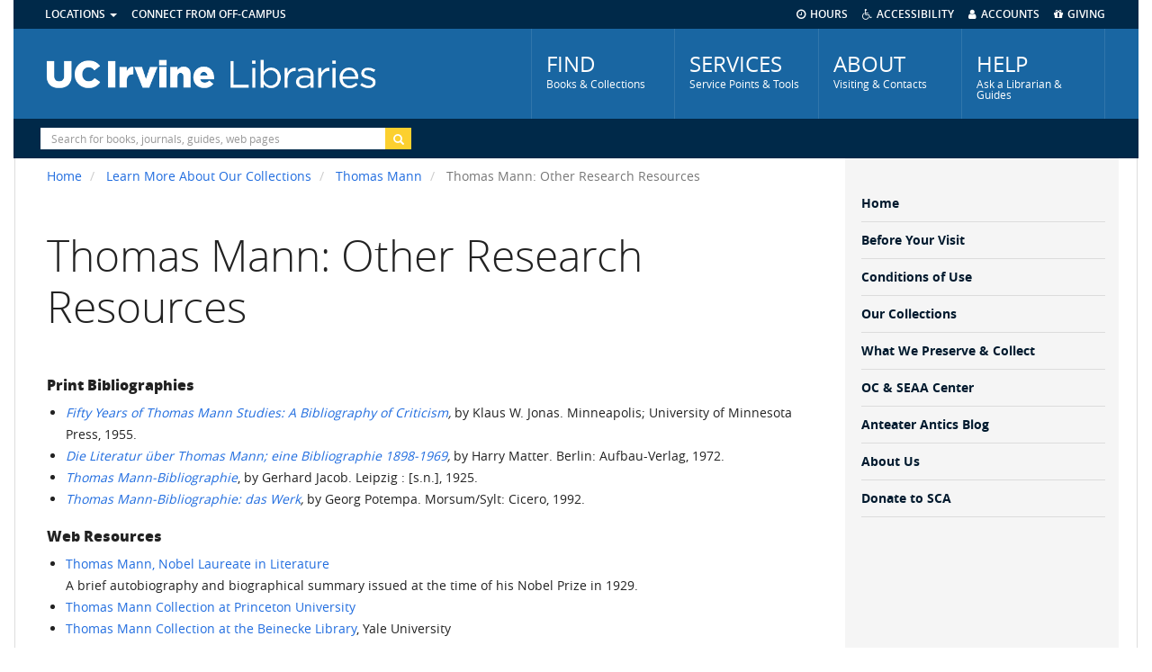

--- FILE ---
content_type: text/html; charset=UTF-8
request_url: https://special.lib.uci.edu/collections/thomas-mann/other-resources
body_size: 10758
content:
<!DOCTYPE html>
<html  lang="en" dir="ltr" prefix="content: http://purl.org/rss/1.0/modules/content/  dc: http://purl.org/dc/terms/  foaf: http://xmlns.com/foaf/0.1/  og: http://ogp.me/ns#  rdfs: http://www.w3.org/2000/01/rdf-schema#  schema: http://schema.org/  sioc: http://rdfs.org/sioc/ns#  sioct: http://rdfs.org/sioc/types#  skos: http://www.w3.org/2004/02/skos/core#  xsd: http://www.w3.org/2001/XMLSchema# ">
  <head>
    <meta charset="utf-8" />
<script>var _paq = _paq || [];(function(){var u=(("https:" == document.location.protocol) ? "https://matomo.lib.uci.edu/" : "https://matomo.lib.uci.edu/");_paq.push(["setSiteId", "19"]);_paq.push(["setTrackerUrl", u+"matomo.php"]);_paq.push(["setDoNotTrack", 1]);_paq.push(["trackPageView"]);_paq.push(["setIgnoreClasses", ["no-tracking","colorbox"]]);_paq.push(["enableLinkTracking"]);var d=document,g=d.createElement("script"),s=d.getElementsByTagName("script")[0];g.type="text/javascript";g.defer=true;g.async=true;g.src=u+"matomo.js";s.parentNode.insertBefore(g,s);})();</script>
<meta name="Generator" content="Drupal 8 (https://www.drupal.org)" />
<meta name="MobileOptimized" content="width" />
<meta name="HandheldFriendly" content="true" />
<meta name="viewport" content="width=device-width, initial-scale=1.0" />
<link rel="shortcut icon" href="/themes/custom/uci_libraries_custom/favicon.ico" type="image/vnd.microsoft.icon" />
<link rel="canonical" href="http://special.lib.uci.edu/collections/thomas-mann/other-resources" />
<link rel="shortlink" href="http://special.lib.uci.edu/node/534" />
<link rel="revision" href="http://special.lib.uci.edu/collections/thomas-mann/other-resources" />
<script>window.a2a_config=window.a2a_config||{};a2a_config.callbacks=[];a2a_config.overlays=[];a2a_config.templates={};</script>

    <title>Thomas Mann: Other Research Resources | UCI Special Collections &amp; Archives</title>
    <link rel="stylesheet" media="all" href="/sites/special/files/css/css_0oj-dBeyWACwRyDJf1yftdndqAwJzgo4-nJnje7BORE.css" />
<link rel="stylesheet" media="all" href="https://cdn.jsdelivr.net/npm/bootstrap@3.4.1/dist/css/bootstrap.min.css" integrity="sha256-bZLfwXAP04zRMK2BjiO8iu9pf4FbLqX6zitd+tIvLhE=" crossorigin="anonymous" />
<link rel="stylesheet" media="all" href="https://cdn.jsdelivr.net/npm/@unicorn-fail/drupal-bootstrap-styles@0.0.2/dist/3.4.0/8.x-3.x/drupal-bootstrap.min.css" integrity="sha512-tGFFYdzcicBwsd5EPO92iUIytu9UkQR3tLMbORL9sfi/WswiHkA1O3ri9yHW+5dXk18Rd+pluMeDBrPKSwNCvw==" crossorigin="anonymous" />
<link rel="stylesheet" media="all" href="/sites/special/files/css/css_LMf7pD0EkMMcn3GAMYbwP6wuVKRzm8nRQeNddrkHg0Y.css" />
<link rel="stylesheet" media="all" href="https://cdnjs.cloudflare.com/ajax/libs/font-awesome/4.0.3/css/font-awesome.min.css" />
<link rel="stylesheet" media="all" href="/sites/special/files/css/css_Wp2LmzzF2ZlKmBcqu79WKwYjdUQaSNUFBdMs2iO_b4Q.css" />

    
<!--[if lte IE 8]>
<script src="/sites/special/files/js/js_VtafjXmRvoUgAzqzYTA3Wrjkx9wcWhjP0G4ZnnqRamA.js"></script>
<![endif]-->

  </head>
  <body class="path-node page-node-type-collection-page-basic has-glyphicons">
    <a href="#main-content" class="visually-hidden focusable skip-link">
      Skip to main content
    </a>
    
      <div class="dialog-off-canvas-main-canvas" data-off-canvas-main-canvas>
    

















<div id="page-wrapper" class="container">

                  <header class="navbar navbar-default" id="navbar" role="banner">
                  <div>
            <div class="navbar-header">

                
                      </div>

                          </div>
            <!-- BEGIN MOBILE MENUS -->
      <div class="navbar-header row visible-xs" id="navbar-mobile">
      <div id="navbar-mobile-menu" class="col-xs-3"><button class="center-block" data-target="#menu-row-mobile" data-toggle="collapse" id="utility-main-nav-collapse" type="button">MENU</button></div>

      <div id="navbar-mobile-banner" class="text-center col-xs-7">
        <a href="https://www.lib.uci.edu/" id="banner-mobile">
          <img alt="UCI Libraries Mobile Site" class="center-block mobile-stacked-logo" src="/sites/default/files/images/uc-irvine-mobile-logo.png" />
          <img alt="UCI Libraries Mobile Site" class="center-block mobile-standard-logo" src="/sites/default/files/images/uc-irvine-logo.png" />
        </a>
      </div>
      <!-- extra banner removed -->
      <div id="navbar-mobile-search" class="col-xs-2"><button class="center-block" id="search-mobile" type="button" role="button" data-toggle="collapse" href="#block-interiorpagesearchblock" aria-expanded="false" aria-controls="block-interiorpagesearchblock"><span aria-hidden class="fa fa-search" style="font-size:20px;">&nbsp;</span><span class="sr-only">Reveal search button</span></button></div>

      </div>
      <div class="row hidden-lg hidden-md collapse" id="menu-row-mobile">

      <ul id="main-nav-mobile">
          <li>
          <div class="main-nav-mobile-heading btn collapsed" data-target="#main-nav-mobile-submenu-find" data-toggle="collapse" id="main-nav-mobile-find" onclick="_paq.push(['trackEvent', 'Interaction', 'Click FIND menu', 'Home (Navbar)']);">FIND</div>

          <div class="collapse main-nav-mobile-submenu" id="main-nav-mobile-submenu-find">
            <h2>Collections</h2>
            <ul>
                                <li><a href="https://uci.primo.exlibrisgroup.com/discovery/search?vid=01CDL_IRV_INST:UCI&amp;amp;sortby=rank&amp;amp;pcAvailability=true" target=&quot;_blank&quot;>Library Search - UCI Catalog</a></li>
                                <li><a href="https://guides.lib.uci.edu/az.php" target=&quot;_blank&quot;>Databases A-Z</a></li>
                                <li><a href="https://www.lib.uci.edu/digital-collections" target=&quot;_blank&quot;>Digital Collections</a></li>
                                <li><a href="https://guides.lib.uci.edu/friendly.php?action=82&amp;s=eBooks" target=&quot;_blank&quot;>eBooks</a></li>
                                <li><a href="https://uci.primo.exlibrisgroup.com/discovery/jsearch?vid=01CDL_IRV_INST:UCI" target=&quot;_blank&quot;>Journals@UCI</a></li>
                                <li><a href="https://uci.on.worldcat.org" target=&quot;_blank&quot;>Libraries Worldwide (WorldCat)</a></li>
                                <li><a href="https://uci.primo.exlibrisgroup.com/discovery/search?vid=01CDL_IRV_INST:UCI&amp;lang=en&amp;sortby=rank&amp;pcAvailability=true" target=&quot;_blank&quot;>Find Online Resources</a></li>
                                <li><a href="https://special.lib.uci.edu/" target=&quot;_blank&quot;>Special Collections &amp; Archives</a></li>
                                <li><a href="https://www.lib.uci.edu/collections" target=&quot;_blank&quot;>More Collections...</a></li>
                          </ul>
            <h2>Locations</h2>
            <ul>
                                <li><a href="https://www.lib.uci.edu/call-numbers" target=&quot;_blank&quot;>Call Numbers</a></li>
                                <li><a href="https://www.lib.uci.edu/floor-plans" target=&quot;_blank&quot;>Floor Plans</a></li>
                                <li><a href="https://www.lib.uci.edu/locations-directions-parking" target=&quot;_blank&quot;>Locations and Directions</a></li>
                                <li><a href="https://www.lib.uci.edu/study-space-locator" target=&quot;_blank&quot;>Study Spaces</a></li>
                          </ul>
            <h2>People</h2>
            <ul>
                                <li><a href="https://www.lib.uci.edu/library-administration" target=&quot;_blank&quot;>Library Administration</a></li>
                                <li><a href="https://www.lib.uci.edu/staff-directory" target=&quot;_blank&quot;>Staff Directory</a></li>
                                <li><a href="https://www.lib.uci.edu/subject-librarians" target=&quot;_blank&quot;>Subject Librarians</a></li>
                          </ul>
          </div>
          </li>
          <li>
          <div class="main-nav-mobile-heading btn collapsed" data-target="#main-nav-mobile-submenu-services" data-toggle="collapse" id="main-nav-mobile-services" onclick="_paq.push(['trackEvent', 'Interaction', 'Click SERVICES menu', 'Home (Navbar)']);">SERVICES</div>

          <div class="collapse main-nav-mobile-submenu" id="main-nav-mobile-submenu-services">
              <ul>
                <h2>Borrowing</h2>
                <ul>
                                        <li><a href="https://www.lib.uci.edu/borrowing" target=&quot;_blank&quot;>Borrowing</a></li>
                                        <li><a href="https://www.lib.uci.edu/course-reserves" target=&quot;_blank&quot;>Course Reserves</a></li>
                                        <li><a href="https://www.lib.uci.edu/get-library-card" target=&quot;_blank&quot;>Getting a Library Card</a></li>
                                        <li><a href="https://www.lib.uci.edu/interlibrary-loan" target=&quot;_blank&quot;>Interlibrary Loan</a></li>
                                        <li><a href="https://www.lib.uci.edu/paging-pickup-services" target=&quot;_blank&quot;>Paging &amp; Pickup Services</a></li>
                                        <li><a href="https://www.lib.uci.edu/collection-suggestion" target=&quot;_blank&quot;>Suggest a Title</a></li>
                                        <li><a href="https://www.lib.uci.edu/equipment" target=&quot;_blank&quot;>Technology &amp; Equipment</a></li>
                                  </ul>
                <h2>Computing</h2>
                <ul>
                                        <li><a href="https://www.lib.uci.edu/mrc" target=&quot;_blank&quot;>Multimedia Resources Center</a></li>
                                        <li><a href="https://www.lib.uci.edu/poster-printing-service" target=&quot;_blank&quot;>Poster Printing</a></li>
                                        <li><a href="https://spaces.lib.uci.edu/reserve/OneButtonStudio/" target=&quot;_blank&quot;>One Button Studio</a></li>
                                        <li><a href="https://www.lib.uci.edu/printing-copying-scanning" target=&quot;_blank&quot;>Printing &amp; Scanning</a></li>
                                        <li><a href="https://www.lib.uci.edu/mrc/3d-printing-modeling-scanning-services" target=&quot;_blank&quot;>3D Printing</a></li>
                                        <li><a href="https://www.lib.uci.edu/specialized-software" target=&quot;_blank&quot;>Special Software</a></li>
                                        <li><a href="https://www.lib.uci.edu/peer-technology-trainers" target=&quot;_blank&quot;>Peer Technology Trainers</a></li>
                                  </ul>
                <h2>Instruction</h2>
                <ul>
                                        <li><a href="https://www.lib.uci.edu/instruction" target=&quot;_blank&quot;>Instruction Services</a></li>
                                        <li><a href="https://www.lib.uci.edu/instruction/request-workshop" target=&quot;_blank&quot;>Request Instruction</a></li>
                                        <li><a href="https://www.lib.uci.edu/instruction/online-library-tutorials" target=&quot;_blank&quot;>Online Tutorials</a></li>
                                        <li><a href="https://www.lib.uci.edu/instruction/policy-instruction-non-uci-groups-and-division-continuing-education" target=&quot;_blank&quot;>Policy For Non-UCI Groups</a></li>
                                  </ul>
                <h2>Research Advice</h2>
                <ul>
                                        <li><a href="https://www.lib.uci.edu/ask-librarian-reference-services" target=&quot;_blank&quot;>Ask a Librarian</a></li>
                                        <li><a href="https://guides.lib.uci.edu/az/databases/recommended" target=&quot;_blank&quot;>Recommended Databases</a></li>
                                        <li><a href="https://www.lib.uci.edu/eresources" target=&quot;_blank&quot;>Find Online Resources</a></li>
                                        <li><a href="https://www.lib.uci.edu/publish-open-access" target=&quot;_blank&quot;>Publish Open Access</a></li>
                                        <li><a href="https://guides.lib.uci.edu/" target=&quot;_blank&quot;>Research Guides</a></li>
                                        <li><a href="https://www.lib.uci.edu/subject-librarians" target=&quot;_blank&quot;>Subject Librarians</a></li>
                                        <li><a href="https://etd.lib.uci.edu/" target=&quot;_blank&quot;>Theses &amp; Dissertations</a></li>
                                        <li><a href="https://www.lib.uci.edu/services" target=&quot;_blank&quot;>More Services...</a></li>
                                  </ul>
                <h2>Digital Scholarship</h2>
                <ul>
                                        <li><a href="https://www.lib.uci.edu/dss" target=&quot;_blank&quot;>DPDS Home</a></li>
                                        <li><a href="https://www.lib.uci.edu/dss/what-we-do" target=&quot;_blank&quot;>What We Do</a></li>
                                        <li><a href="https://www.lib.uci.edu/dss/who-we-are" target=&quot;_blank&quot;>Who We Are</a></li>
                                        <li><a href="https://www.lib.uci.edu/dss/tools-and-resources" target=&quot;_blank&quot;>Tools and Resources</a></li>
                                        <li><a href="https://www.lib.uci.edu/dss/workshops-and-events" target=&quot;_blank&quot;>Workshops and Events</a></li>
                                  </ul>
              </ul>
          </div>
          </li>
          <li>
          <div class="main-nav-mobile-heading btn collapsed" data-target="#main-nav-mobile-submenu-about" data-toggle="collapse" id="main-nav-mobile-about" onclick="_paq.push(['trackEvent', 'Interaction', 'Click ABOUT menu', 'Home (Navbar)']);">ABOUT</div>

          <div class="collapse main-nav-mobile-submenu" id="main-nav-mobile-submenu-about">
              <ul>
                <h2>Visit</h2>
                <ul>
                                        <li><a href="https://www.lib.uci.edu/virtual-tour" target=&quot;_blank&quot;>Virtual Tour</a></li>
                                        <li><a href="https://www.lib.uci.edu/visit-libraries" target=&quot;_blank&quot;>Visit the Libraries</a></li>
                                  </ul>
                <h2>Contact</h2>
                <ul>
                                        <li><a href="https://www.lib.uci.edu/send-us-your-comments?loc=special&amp;sender_referer=http://special.lib.uci.edu/collections/thomas-mann/other-resources" target=&quot;_blank&quot;>Comments and Suggestions</a></li>
                                        <li><a href="https://www.lib.uci.edu/library-departments" target=&quot;_blank&quot;>Library Departments and Service Desks</a></li>
                                        <li><a href="https://www.lib.uci.edu/incident-report-form" target=&quot;_blank&quot;>Report a Library Incident</a></li>
                                        <li><a href="https://www.lib.uci.edu/staff-directory" target=&quot;_blank&quot;>Staff Directory</a></li>
                                        <li><a href="https://www.lib.uci.edu/subject-librarians" target=&quot;_blank&quot;>Subject Librarians</a></li>
                                        <li><a href="https://www.lib.uci.edu/contact-us" target=&quot;_blank&quot;>More Contacts...</a></li>
                                  </ul>
                <h2>About Us</h2>
                <ul>
                                        <li><a href="/about" target=&quot;_blank&quot;>About UCI Libraries</a></li>
                                        <li><a href="https://diversity.lib.uci.edu/" target=&quot;_blank&quot;>Diversity</a></li>
                                        <li><a href="https://www.lib.uci.edu/libraries-experience" target=&quot;_blank&quot;>Employment</a></li>
                                        <li><a href="https://www.lib.uci.edu/facts-and-figures" target=&quot;_blank&quot;>Facts &amp; Figures</a></li>
                                        <li><a href="https://www.lib.uci.edu/library-publications" target=&quot;_blank&quot;>Library Publications</a></li>
                                        <li><a href="https://ucilibraries-web-resources.s3.us-west-2.amazonaws.com/uci-libraries-orgchart.pdf" target=&quot;_blank&quot;>Organizational Chart</a></li>
                                        <li><a href="https://www.lib.uci.edu/policies" target=&quot;_blank&quot;>Policies</a></li>
                                        <li><a href="https://www.lib.uci.edu/projects-initiatives" target=&quot;_blank&quot;>Projects &amp; Initiatives</a></li>
                                        <li><a href="https://www.lib.uci.edu/sites/all/docs/UCI-Libraries-Social-Impact.pdf" target=&quot;_blank&quot;>Social Impact</a></li>
                                        <li><a href="https://www.lib.uci.edu/strategic-plan" target=&quot;_blank&quot;>Strategic Plan</a></li>
                                  </ul>
                <h2>News &amp; Events</h2>
                <ul>
                                        <li><a href="https://news.lib.uci.edu/library-events" target=&quot;_blank&quot;>Library Events</a></li>
                                        <li><a href="https://exhibits.lib.uci.edu/" target=&quot;_blank&quot;>Exhibits</a></li>
                                        <li><a href="https://news.lib.uci.edu/" target=&quot;_blank&quot;>Newsroom</a></li>
                                        <li><a href="https://www.lib.uci.edu/student-displays" target=&quot;_blank&quot;>Student Displays Program</a></li>
                                  </ul>
              </ul>
          </div>
          </li>
          <li>
          <div class="main-nav-mobile-heading btn collapsed" data-target="#main-nav-mobile-submenu-help" data-toggle="collapse" id="main-nav-mobile-help" onclick="_paq.push(['trackEvent', 'Interaction', 'Click HELP menu', 'Home (Navbar)']);">HELP</div>

          <div class="collapse main-nav-mobile-submenu" id="main-nav-mobile-submenu-help">
              <ul>
                <h2>Ask Us</h2>
                <ul>
                                                              <li><a href="https://www.lib.uci.edu/ask-librarian-reference-services" >Ask a Librarian</a></li>
                                                                                    <li><a href="/antswers" target=&quot;_blank&quot;>ANTswers</a></li>
                                                                                    <li><a data-target="#chatWithLibrarianModal" data-toggle="modal" href="#">Chat with a Librarian</a></li>
                                                                                  <li><a href="https://www.lib.uci.edu/instruction/online-library-tutorials" >Online Tutorials</a></li>
                                                                                    <li><a href="https://etd.lib.uci.edu" target=&quot;_blank&quot;>Thesis and Dissertation Formatting</a></li>
                                                                                    <li><a href="http://spaces.lib.uci.edu/appointments/" target=&quot;_blank&quot;>Research Consultation</a></li>
                                                        </ul>
                <h2>How To</h2>
                <ul>
                                        <li><a href="https://www.lib.uci.edu/connect" >Connect From Off-Campus</a></li>
                                        <li><a href="https://guides.lib.uci.edu/friendly.php?s=bms" target=&quot;_blank&quot;>Create Bibliographies</a></li>
                                        <li><a href="https://www.lib.uci.edu/find-article" >Find an Article</a></li>
                                        <li><a href="https://www.lib.uci.edu/find-book" >Find a Book</a></li>
                                        <li><a href="https://www.lib.uci.edu/forgot-your-pin" >Modify/Reset Library PIN</a></li>
                                        <li><a href="https://guides.lib.uci.edu/" >Research Guides</a></li>
                                        <li><a href="https://www.lib.uci.edu/printing-copying-scanning" >Print</a></li>
                                        <li><a href="https://www.lib.uci.edu/collection-suggestion" target=&quot;_blank&quot;>Suggest a Title</a></li>
                                        <li><a href="https://www.lib.uci.edu/how-do-i" >More Help...</a></li>
                                  </ul>
                <h2>FAQS</h2>
                <ul>
                                        <li><a href="https://uci.libanswers.com/access" target=&quot;_blank&quot;>Borrowing, ILL, and Printing</a></li>
                                        <li><a href="https://uci.libanswers.com/dpds" target=&quot;_blank&quot;>Data, Publishing, and Digital Scholarship (DPDS)</a></li>
                                        <li><a href="https://uci.libanswers.com/research-help" target=&quot;_blank&quot;>Research Help</a></li>
                                        <li><a href="https://uci.libanswers.com/etd/index" target=&quot;_blank&quot;>Theses and Dissertations</a></li>
                                  </ul>
              </ul>
          </div>
          </li>
      </ul>

      <ul id="utility-nav-mobile">
          <li>
          <div class="btn collapsed" data-target="#utility-nav-mobile-submenu-locations" data-toggle="collapse" id="utility-nav-mobile-locations">Locations</div>

          <div class="collapse" id="utility-nav-mobile-submenu-locations">
          <ul>
              <li><a href="https://www.lib.uci.edu/langson">Langson Library</a></li>
              <li><a href="https://www.lib.uci.edu/science">Science Library</a></li>
              <li><a href="https://grunigen.lib.uci.edu">Grunigen Medical Library</a></li>
              <li><a href="https://www.law.uci.edu/library/">Law Library</a></li>
          </ul>
          </div>
          </li>
          <li><a href="https://www.lib.uci.edu/connect">Connect From Off-Campus</a></li>
          <li><a href="https://www.lib.uci.edu/hours">Hours</a></li>
          <li><a href="https://www.lib.uci.edu/accessibility">Accessibility</a></li>
          <li><a href="https://www.lib.uci.edu/accounts">Accounts</a></li>
          <li><a href="https://give.lib.uci.edu/" target="_blank">Giving</a></li>
      </ul>
      </div>
      <!-- END MOBILE MENUS -->

      <!-- BEGIN UTILITY NAV -->
      <div class="collapse navbar-collapse" id="utility-nav" style="clear:both;" aria-labelledby="utility-nav-aria-label">
        <span class="sr-only" id="utility-nav-aria-label">Utility Menu</span>
        <ul class="nav navbar-nav" id="utility-nav-left">
            <li class="dropdown"><a id="locations_dropdown" aria-expanded="false" aria-haspopup="true" class="dropdown-toggle" data-toggle="dropdown" href="#" role="button">Locations <span class="caret"></span></a>

            <ul class="dropdown-menu" id="locations_dropdown_menu">
                <li><a href="https://www.lib.uci.edu/langson">Langson Library</a></li>
                <li><a href="https://www.lib.uci.edu/science">Science Library</a></li>
                <li><a href="https://grunigen.lib.uci.edu/">Grunigen Medical Library</a></li>
                <li><a href="https://www.law.uci.edu/library/">Law Library</a></li>
                <li><a href="https://www.lib.uci.edu/gateway-study-center">Gateway Study Center</a></li>
            </ul>
            </li>
            <li><a href="https://www.lib.uci.edu/connect">Connect From Off-Campus</a></li>
        </ul>

        <ul class="nav navbar-nav navbar-right" id="utility-nav-right">
            <li><a href="https://www.lib.uci.edu/hours"><span class="fa fa-clock-o">HOURS</span></a></li>
            <li><a href="https://www.lib.uci.edu/accessibility"><span class="fa fa-wheelchair">ACCESSIBILITY</span></a>
            </li><li><a href="https://www.lib.uci.edu/accounts"><span class="fa fa-user">ACCOUNTS</span></a></li>
            <li><a href="https://give.lib.uci.edu/" target="_blank"><span class="fa fa-gift">GIVING</span></a></li>
        </ul>
        </div>
        <!-- BEGIN BANNER AND MAIN NAV -->
        <div class="row hidden-xs" id="main-nav-banner">
          <div id="banner">
              <a href="https://www.lib.uci.edu/">
              <img alt="UCI Libraries Banner" id="banner-image" src="/sites/default/files/images/uc-irvine-logo.png" width="369" height="75" />
              </a>
          </div>

          <ul class="nav navbar-nav navbar-right" id="main-nav" role="tablist" aria-labelledby="main-nav-aria-label">
          <span class="sr-only" id="main-nav-aria-label">Main Menu</span>
           <li role="presentation" ><button aria-expanded="false" id="find-nav-tab" aria-controls="find-menu" href="#find-menu" role="tab" data-toggle="tab" onclick="_paq.push(['trackEvent', 'Interaction', 'Click FIND menu', 'Home (Navbar)']);"><div class="main-nav-span-container"><span class="main-nav-heading">FIND</span>
              <span class="main-nav-blurb">Books &amp; Collections</span></div></button></li>

              <li role="presentation" ><button aria-expanded="false" id="services-nav-tab" aria-controls="services-menu" href="#services-menu" role="tab" data-toggle="tab" onclick="_paq.push(['trackEvent', 'Interaction', 'Click SERVICES menu', 'Home (Navbar)']);"><div class="main-nav-span-container"><span class="main-nav-heading">SERVICES</span>
              <span class="main-nav-blurb">Service Points &amp; Tools </span></div></button></li>

              <li role="presentation" ><button aria-expanded="false" id="about-nav-tab" aria-controls="about-menu" href="#about-menu" role="tab" data-toggle="tab" onclick="_paq.push(['trackEvent', 'Interaction', 'Click ABOUT menu', 'Home (Navbar)']);"><div class="main-nav-span-container"><span class="main-nav-heading">ABOUT</span>
              <span class="main-nav-blurb">Visiting &amp; Contacts</span></div></button></li>

              <li role="presentation" ><button aria-expanded="false" id="help-nav-tab" aria-controls="help-menu" href="#help-menu" role="tab" data-toggle="tab" onclick="_paq.push(['trackEvent', 'Interaction', 'Click HELP menu', 'Home (Navbar)']);"><div class="main-nav-span-container"><span class="main-nav-heading">HELP</span>
              <span class="main-nav-blurb">Ask a Librarian &amp; Guides</span></div></button></li>
          </ul>
        </div>
        <div class="row tab-content" style="border:none;" id="main-nav-expanded">

        <div class="row main-nav-expanded tab-pane" role="tabpanel" id="find-menu">
        <button class="main-nav-expanded-close-button" id="find-nav-tab-close"><span aria-hidden class="fa fa-times">&nbsp;</span><span class="sr-only">Close find menu</span></button>
                <div class="main-nav-expanded-list col-md-12">
                <div style="float:left;width:25%;padding-top:0px;">

                    <h2>Collections</h2><hr>
                    <ul class="menu nav">
                                                <li><a href="https://uci.primo.exlibrisgroup.com/discovery/search?vid=01CDL_IRV_INST:UCI&amp;amp;sortby=rank&amp;amp;pcAvailability=true" target=&quot;_blank&quot;>Library Search - UCI Catalog</a></li>
                                                <li><a href="https://guides.lib.uci.edu/az.php" target=&quot;_blank&quot;>Databases A-Z</a></li>
                                                <li><a href="https://www.lib.uci.edu/digital-collections" target=&quot;_blank&quot;>Digital Collections</a></li>
                                                <li><a href="https://guides.lib.uci.edu/friendly.php?action=82&amp;s=eBooks" target=&quot;_blank&quot;>eBooks</a></li>
                                                <li><a href="https://uci.primo.exlibrisgroup.com/discovery/jsearch?vid=01CDL_IRV_INST:UCI" target=&quot;_blank&quot;>Journals@UCI</a></li>
                                                <li><a href="https://uci.on.worldcat.org" target=&quot;_blank&quot;>Libraries Worldwide (WorldCat)</a></li>
                                                <li><a href="https://uci.primo.exlibrisgroup.com/discovery/search?vid=01CDL_IRV_INST:UCI&amp;lang=en&amp;sortby=rank&amp;pcAvailability=true" target=&quot;_blank&quot;>Find Online Resources</a></li>
                                                <li><a href="https://special.lib.uci.edu/" target=&quot;_blank&quot;>Special Collections &amp; Archives</a></li>
                                                <li><a href="https://www.lib.uci.edu/collections" target=&quot;_blank&quot;>More Collections...</a></li>
                                          </ul>
                </div>
                <div style="float:left;width:25%;padding-top:0px;">
                    <h2>Locations</h2><hr>
                    <ul class="menu nav">
                                                <li><a href="https://www.lib.uci.edu/call-numbers" target=&quot;_blank&quot;>Call Numbers</a></li>
                                                <li><a href="https://www.lib.uci.edu/floor-plans" target=&quot;_blank&quot;>Floor Plans</a></li>
                                                <li><a href="https://www.lib.uci.edu/locations-directions-parking" target=&quot;_blank&quot;>Locations and Directions</a></li>
                                                <li><a href="https://www.lib.uci.edu/study-space-locator" target=&quot;_blank&quot;>Study Spaces</a></li>
                                          </ul>
                </div>
                <div style="float:left;width:25%;padding-top:0px;">
                  <h2>People</h2><hr>
                  <ul class="menu nav">
                                          <li><a href="https://www.lib.uci.edu/library-administration" target=&quot;_blank&quot;>Library Administration</a></li>
                                          <li><a href="https://www.lib.uci.edu/staff-directory" target=&quot;_blank&quot;>Staff Directory</a></li>
                                          <li><a href="https://www.lib.uci.edu/subject-librarians" target=&quot;_blank&quot;>Subject Librarians</a></li>
                                      </ul>
                </div>
                <div style="float:left;width:25%;padding-top:0px;"></div>
          </div>
        </div>

        <div class="row main-nav-expanded tab-pane" role="tabpanel" id="services-menu">
        <button class="main-nav-expanded-close-button" id="services-nav-tab-close"><span aria-hidden="" class="fa fa-times">&nbsp;</span><span class="sr-only">Close services menu</span></button>

        <div class="main-nav-expanded-list col-md-12">
                <div style="float:left;width:20%;padding-top:0px;">
                    <h2>Borrowing</h2><hr>

                    <ul class="menu nav">
                                              <li><a href="https://www.lib.uci.edu/borrowing" target=&quot;_blank&quot;>Borrowing</a></li>
                                              <li><a href="https://www.lib.uci.edu/course-reserves" target=&quot;_blank&quot;>Course Reserves</a></li>
                                              <li><a href="https://www.lib.uci.edu/get-library-card" target=&quot;_blank&quot;>Getting a Library Card</a></li>
                                              <li><a href="https://www.lib.uci.edu/interlibrary-loan" target=&quot;_blank&quot;>Interlibrary Loan</a></li>
                                              <li><a href="https://www.lib.uci.edu/paging-pickup-services" target=&quot;_blank&quot;>Paging &amp; Pickup Services</a></li>
                                              <li><a href="https://www.lib.uci.edu/collection-suggestion" target=&quot;_blank&quot;>Suggest a Title</a></li>
                                              <li><a href="https://www.lib.uci.edu/equipment" target=&quot;_blank&quot;>Technology &amp; Equipment</a></li>
                                          </ul>
                </div>
                <div style="float:left;width:20%;padding-top:0px;">
                    <h2>Computing</h2><hr>
                    <ul class="menu nav">
                                              <li><a href="https://www.lib.uci.edu/mrc" target=&quot;_blank&quot;>Multimedia Resources Center</a></li>
                                              <li><a href="https://www.lib.uci.edu/poster-printing-service" target=&quot;_blank&quot;>Poster Printing</a></li>
                                              <li><a href="https://spaces.lib.uci.edu/reserve/OneButtonStudio/" target=&quot;_blank&quot;>One Button Studio</a></li>
                                              <li><a href="https://www.lib.uci.edu/printing-copying-scanning" target=&quot;_blank&quot;>Printing &amp; Scanning</a></li>
                                              <li><a href="https://www.lib.uci.edu/mrc/3d-printing-modeling-scanning-services" target=&quot;_blank&quot;>3D Printing</a></li>
                                              <li><a href="https://www.lib.uci.edu/specialized-software" target=&quot;_blank&quot;>Special Software</a></li>
                                              <li><a href="https://www.lib.uci.edu/peer-technology-trainers" target=&quot;_blank&quot;>Peer Technology Trainers</a></li>
                                          </ul>
                </div>
                <div style="float:left;width:20%;padding-top:0px;">
                    <h2>Instruction</h2><hr>
                    <ul class="menu nav">
                                              <li><a href="https://www.lib.uci.edu/instruction" target=&quot;_blank&quot;>Instruction Services</a></li>
                                              <li><a href="https://www.lib.uci.edu/instruction/request-workshop" target=&quot;_blank&quot;>Request Instruction</a></li>
                                              <li><a href="https://www.lib.uci.edu/instruction/online-library-tutorials" target=&quot;_blank&quot;>Online Tutorials</a></li>
                                              <li><a href="https://www.lib.uci.edu/instruction/policy-instruction-non-uci-groups-and-division-continuing-education" target=&quot;_blank&quot;>Policy For Non-UCI Groups</a></li>
                                          </ul>
                </div>
                <div style="float:left;width:20%;padding-top:0px;">
                    <h2>Research Advice</h2><hr>
                    <ul class="menu nav">
                                              <li><a href="https://www.lib.uci.edu/ask-librarian-reference-services" target=&quot;_blank&quot;>Ask a Librarian</a></li>
                                              <li><a href="https://guides.lib.uci.edu/az/databases/recommended" target=&quot;_blank&quot;>Recommended Databases</a></li>
                                              <li><a href="https://www.lib.uci.edu/eresources" target=&quot;_blank&quot;>Find Online Resources</a></li>
                                              <li><a href="https://www.lib.uci.edu/publish-open-access" target=&quot;_blank&quot;>Publish Open Access</a></li>
                                              <li><a href="https://guides.lib.uci.edu/" target=&quot;_blank&quot;>Research Guides</a></li>
                                              <li><a href="https://www.lib.uci.edu/subject-librarians" target=&quot;_blank&quot;>Subject Librarians</a></li>
                                              <li><a href="https://etd.lib.uci.edu/" target=&quot;_blank&quot;>Theses &amp; Dissertations</a></li>
                                              <li><a href="https://www.lib.uci.edu/services" target=&quot;_blank&quot;>More Services...</a></li>
                                          </ul>
                </div>
                <div style="float:left;width:20%;padding-top:0px;">
                    <h2>Digital Scholarship</h2><hr>
                    <ul class="menu nav">
                                              <li><a href="https://www.lib.uci.edu/dss" target=&quot;_blank&quot;>DPDS Home</a></li>
                                              <li><a href="https://www.lib.uci.edu/dss/what-we-do" target=&quot;_blank&quot;>What We Do</a></li>
                                              <li><a href="https://www.lib.uci.edu/dss/who-we-are" target=&quot;_blank&quot;>Who We Are</a></li>
                                              <li><a href="https://www.lib.uci.edu/dss/tools-and-resources" target=&quot;_blank&quot;>Tools and Resources</a></li>
                                              <li><a href="https://www.lib.uci.edu/dss/workshops-and-events" target=&quot;_blank&quot;>Workshops and Events</a></li>
                                          </ul>
                </div>
        </div>
        </div>

        <div class="row main-nav-expanded tab-pane" role="tabpanel" id="about-menu">
                <button class="main-nav-expanded-close-button" id="about-nav-tab-close"><span aria-hidden="" class="fa fa-times"></span><span class="sr-only">Close about menu</span></button>

                <div class="main-nav-expanded-list col-md-12">
                <div style="float:left;width:25%;padding-top:0px;">
                    <h2>Visit</h2><hr>
                    <ul class="menu nav">
                                              <li><a href="https://www.lib.uci.edu/virtual-tour" target=&quot;_blank&quot;>Virtual Tour</a></li>
                                              <li><a href="https://www.lib.uci.edu/visit-libraries" target=&quot;_blank&quot;>Visit the Libraries</a></li>
                                          </ul>
                </div>
                <div style="float:left;width:25%;padding-top:0px;">
                    <h2>Contact</h2><hr>
                    <ul class="menu nav">
                                              <li><a href="https://www.lib.uci.edu/send-us-your-comments?loc=special&amp;sender_referer=http://special.lib.uci.edu/collections/thomas-mann/other-resources" target=&quot;_blank&quot;>Comments and Suggestions</a></li>
                                              <li><a href="https://www.lib.uci.edu/library-departments" target=&quot;_blank&quot;>Library Departments and Service Desks</a></li>
                                              <li><a href="https://www.lib.uci.edu/incident-report-form" target=&quot;_blank&quot;>Report a Library Incident</a></li>
                                              <li><a href="https://www.lib.uci.edu/staff-directory" target=&quot;_blank&quot;>Staff Directory</a></li>
                                              <li><a href="https://www.lib.uci.edu/subject-librarians" target=&quot;_blank&quot;>Subject Librarians</a></li>
                                              <li><a href="https://www.lib.uci.edu/contact-us" target=&quot;_blank&quot;>More Contacts...</a></li>
                                          </ul>
                </div>
                <div style="float:left;width:25%;padding-top:0px;">
                    <h2>About Us</h2><hr>
                    <ul class="menu nav">
                                              <li><a href="/about" target=&quot;_blank&quot;>About UCI Libraries</a></li>
                                              <li><a href="https://diversity.lib.uci.edu/" target=&quot;_blank&quot;>Diversity</a></li>
                                              <li><a href="https://www.lib.uci.edu/libraries-experience" target=&quot;_blank&quot;>Employment</a></li>
                                              <li><a href="https://www.lib.uci.edu/facts-and-figures" target=&quot;_blank&quot;>Facts &amp; Figures</a></li>
                                              <li><a href="https://www.lib.uci.edu/library-publications" target=&quot;_blank&quot;>Library Publications</a></li>
                                              <li><a href="https://ucilibraries-web-resources.s3.us-west-2.amazonaws.com/uci-libraries-orgchart.pdf" target=&quot;_blank&quot;>Organizational Chart</a></li>
                                              <li><a href="https://www.lib.uci.edu/policies" target=&quot;_blank&quot;>Policies</a></li>
                                              <li><a href="https://www.lib.uci.edu/projects-initiatives" target=&quot;_blank&quot;>Projects &amp; Initiatives</a></li>
                                              <li><a href="https://www.lib.uci.edu/sites/all/docs/UCI-Libraries-Social-Impact.pdf" target=&quot;_blank&quot;>Social Impact</a></li>
                                              <li><a href="https://www.lib.uci.edu/strategic-plan" target=&quot;_blank&quot;>Strategic Plan</a></li>
                                          </ul>
                </div>
                <div style="float:left;width:25%;padding-top:0px;">
                    <h2>News &amp; Events</h2><hr>
                    <ul class="menu nav">
                                              <li><a href="https://news.lib.uci.edu/library-events" target=&quot;_blank&quot;>Library Events</a></li>
                                              <li><a href="https://exhibits.lib.uci.edu/" target=&quot;_blank&quot;>Exhibits</a></li>
                                              <li><a href="https://news.lib.uci.edu/" target=&quot;_blank&quot;>Newsroom</a></li>
                                              <li><a href="https://www.lib.uci.edu/student-displays" target=&quot;_blank&quot;>Student Displays Program</a></li>
                                          </ul>
                </div>
                </div>
        </div>

        <div class="row main-nav-expanded tab-pane" role="tabpanel" id="help-menu">
          <button class="main-nav-expanded-close-button" id="help-nav-tab-close"><span aria-hidden="" class="fa fa-times"></span><span class="sr-only">Close help menu</span></button>
            <div class="main-nav-expanded-list col-md-12">
              <div style="float:left;width:25%;padding-top:0px;">
                  <h2>Ask Us</h2><hr>
                  <ul class="menu nav">
                                                                    <li><a href="https://www.lib.uci.edu/ask-librarian-reference-services" >Ask a Librarian</a></li>
                                                                                            <li><a href="/antswers" target=&quot;_blank&quot;>ANTswers</a></li>
                                                                                            <li><a data-target="#chatWithLibrarianModal" data-toggle="modal" href="#">Chat with a Librarian</a></li>
                                                                                          <li><a href="https://www.lib.uci.edu/instruction/online-library-tutorials" >Online Tutorials</a></li>
                                                                                            <li><a href="https://etd.lib.uci.edu" target=&quot;_blank&quot;>Thesis and Dissertation Formatting</a></li>
                                                                                            <li><a href="http://spaces.lib.uci.edu/appointments/" target=&quot;_blank&quot;>Research Consultation</a></li>
                                                              </ul>
                </div>
                <div style="float:left;width:25%;padding-top:0px;">
                    <h2>How To</h2><hr>
                    <ul class="menu nav">
                                              <li><a href="https://www.lib.uci.edu/connect" >Connect From Off-Campus</a></li>
                                              <li><a href="https://guides.lib.uci.edu/friendly.php?s=bms" target=&quot;_blank&quot;>Create Bibliographies</a></li>
                                              <li><a href="https://www.lib.uci.edu/find-article" >Find an Article</a></li>
                                              <li><a href="https://www.lib.uci.edu/find-book" >Find a Book</a></li>
                                              <li><a href="https://www.lib.uci.edu/forgot-your-pin" >Modify/Reset Library PIN</a></li>
                                              <li><a href="https://guides.lib.uci.edu/" >Research Guides</a></li>
                                              <li><a href="https://www.lib.uci.edu/printing-copying-scanning" >Print</a></li>
                                              <li><a href="https://www.lib.uci.edu/collection-suggestion" target=&quot;_blank&quot;>Suggest a Title</a></li>
                                              <li><a href="https://www.lib.uci.edu/how-do-i" >More Help...</a></li>
                                          </ul>
                </div>
                <div style="float:left;width:25%;padding-top:0px;">
                <h2>FAQs</h2><hr>
                    <ul class="menu nav">
                                              <li><a href="https://uci.libanswers.com/access" target=&quot;_blank&quot;>Borrowing, ILL, and Printing</a></li>
                                              <li><a href="https://uci.libanswers.com/dpds" target=&quot;_blank&quot;>Data, Publishing, and Digital Scholarship (DPDS)</a></li>
                                              <li><a href="https://uci.libanswers.com/research-help" target=&quot;_blank&quot;>Research Help</a></li>
                                              <li><a href="https://uci.libanswers.com/etd/index" target=&quot;_blank&quot;>Theses and Dissertations</a></li>
                                          </ul>
                </div>
                <div style="float:left;width:25%;padding-top:0px;"></div>
              </div>
            </div>
      </div>
    </header>
  
              <div class="search" role="search">  <div class="region region-search">
    <section id="block-interiorpagesearchblock" class="special-search-block search-small collapse block block-uci-lib-library-mini-sca-search block-interior-search-block clearfix">
  
    

      <div class="library-search-forms"><form target="_blank" data-drupal-selector="uci-site-search-form" action="/collections/thomas-mann/other-resources" method="post" id="uci-site-search-form" accept-charset="UTF-8">
  <div class="form-item js-form-item form-type-textfield js-form-type-textfield form-item-q js-form-item-q form-no-label form-group">
      <label for="edit-q" class="control-label sr-only">Site Search</label>
  
  
  <input placeholder="Search for books, journals, guides, web pages" autocomplete="Off" data-drupal-selector="edit-q" class="form-text form-control" type="text" id="edit-q" name="q" value="" size="20" maxlength="128" />

  
  
  </div>
<button data-drupal-selector="edit-submit-button" class="button js-form-submit form-submit btn-primary btn icon-before" type="submit" id="edit-submit-button" name="op" value="Search"><span class="icon glyphicon glyphicon-search" aria-hidden="true"></span>
Search</button><div id="edit-choices"><div class="form-item js-form-item form-type-radio js-form-type-radio form-item-choices js-form-item-choices radio">
  
  
  

      <label for="edit-choices-0" class="control-label option"><input data-drupal-selector="edit-choices-0" class="form-radio" type="radio" id="edit-choices-0" name="choices" value="0" checked="checked" />Almost Everything</label>
  
  
  </div>
<div class="form-item js-form-item form-type-radio js-form-type-radio form-item-choices js-form-item-choices radio">
  
  
  

      <label for="edit-choices-1" class="control-label option"><input data-drupal-selector="edit-choices-1" class="form-radio" type="radio" id="edit-choices-1" name="choices" value="1" />Melvyl</label>
  
  
  </div>
<div class="form-item js-form-item form-type-radio js-form-type-radio form-item-choices js-form-item-choices radio">
  
  
  

      <label for="edit-choices-2" class="control-label option"><input data-drupal-selector="edit-choices-2" class="form-radio" type="radio" id="edit-choices-2" name="choices" value="2" />Libraries Web</label>
  
  
  </div>
</div>
<input autocomplete="off" data-drupal-selector="form-v6qmcp5qcsdgpiwcjhllckf1-eivmdcs57bgvnwokx8" type="hidden" name="form_build_id" value="form-V6QMCP5qCSDGPIwCjhllcKf1_EiVmDcS57bGvnwOkX8" /><input data-drupal-selector="edit-uci-site-search-form" type="hidden" name="form_id" value="uci_site_search_form" />
</form>
<div id="search_suggest_buttons" name="search_suggest_buttons">
                          <span id="primo_suggest_button" name="primo_suggest_button" class="search_suggest_button">Search Library</span>
                          <span id="web_suggest_button" name="web_suggest_button" class="search_suggest_button">Search site </span>
                        </div></div>
  </section>


  </div>
</div>
      
              <div class="highlighted" role="banner">  <div class="region region-highlighted">
    

<div id="block-chatboxmessagecustomblock" class="chat-box-pop-up-block">
  
    
    <!-- Chat With Librarian Modal (for every page) -->
    <div aria-labelledby="chatWithLibrarianModal" class="modal fade help_modal" id="chatWithLibrarianModal" role="dialog" style="max-width:800px; width:800px;margin:0 auto;" tabindex="-1">
      <div class="modal-dialog" role="dialog">
        <div class="modal-content">
          <div>
            <button aria-label="Close modal window" class="close" data-dismiss="modal" type="button"><span class="fa fa-times" style="padding-right:5px; padding-top:5px;"></span><span class="sr-only">Close modal window</span></button>
          </div>

          <div class="help_modal_top">
<h3 class="modal-title">Chat</h3>
</div>



          <div class="help_modal_middle">
            <div class="view-chat-message">
              
            </div>

            <div>Available round-the-clock! Real-time, chat reference service is provided by reference staff from various academic libraries. UC Irvine librarians will follow up with additional information if needed.<br />
&nbsp;</div>

<div id="home_chat_faq"><a href="/ask-librarian-chat"><strong>FAQ and Privacy Statement&nbsp;&nbsp;</strong><span class="fa fa-arrow-right" style="color:#fcd02f;">&nbsp;</span></a></div>
<!-- iFrame for loading questionPoint Chat UI -->
<script src="https://uci.libanswers.com/load_chat.php?hash=e576d381d736afd7d874397498f85701"></script>
<div class="text-center">
<div id="libchat_e576d381d736afd7d874397498f85701"></div>
</div>

            <div id="questionpoint.chatwidget" qwidgetno="2" style="margin:0 auto;">&nbsp;</div>
            <p>&nbsp;</p>
            <!--<script id="questionpoint.bootstrap" qwidgetno="2" type="text/javascript" src="https://www.questionpoint.org/crs/qwidgetV4/js/qwidget.bootstrap.js?langcode=1&instid=11068&skin=blue&size=standard" charset="utf-8"></script>-->
          </div>
        </div>
      </div>
    </div>
  </div>

  </div>
</div>
      
  <div role="main" class="main-container js-quickedit-main-content">
    <div class="container">
              <div class="row content-with-sidebar">
        
                                        <section class="col-sm-9">
                    
                                <a id="main-content"></a>
              <div class="region region-content">
        <ol class="breadcrumb">
          <li >
                  <a href="/">Home</a>
              </li>
          <li >
                  <a href="/collections">Learn More About Our Collections</a>
              </li>
          <li >
                  <a href="/collections/thomas-mann">Thomas Mann </a>
              </li>
          <li  class="active">
                  Thomas Mann: Other Research Resources 
              </li>
      </ol>

<div data-drupal-messages-fallback class="hidden"></div>
    <h1 class="page-header"><span>Thomas Mann: Other Research Resources </span>
</h1>

  <article data-history-node-id="534" role="article" about="/collections/thomas-mann/other-resources" class="collection-page-basic full clearfix">

  
    

  
  <div class="content">
    
            <div class="field field--name-body field--type-text-with-summary field--label-hidden field--item"><h3>Print Bibliographies</h3>

<ul><li><em><a href="https://uci.primo.exlibrisgroup.com/permalink/01CDL_IRV_INST/7n9aaj/alma991026907739704701" target="_blank">Fifty Years of Thomas Mann Studies: A Bibliography of Criticism</a>,</em> by Klaus W. Jonas. Minneapolis; University of Minnesota Press, 1955.</li>
	<li><em><a href="https://uci.primo.exlibrisgroup.com/permalink/01CDL_IRV_INST/7n9aaj/alma991005042749704701" target="_blank">Die Literatur über Thomas Mann; eine Bibliographie 1898-1969</a>,</em> by Harry Matter. Berlin: Aufbau-Verlag, 1972.</li>
	<li><em><a href="https://uci.primo.exlibrisgroup.com/permalink/01CDL_IRV_INST/7n9aaj/alma991026907699704701" target="_blank">Thomas Mann-Bibliographie</a></em>, by Gerhard Jacob. Leipzig : [s.n.], 1925.</li>
	<li><em><a href="https://uci.primo.exlibrisgroup.com/permalink/01CDL_IRV_INST/7n9aaj/alma991031908209704701" target="_blank">Thomas Mann-Bibliographie: das Werk</a>,</em> by Georg Potempa. Morsum/Sylt: Cicero, 1992.</li>
</ul><h3>Web Resources</h3>

<ul><li><a href="http://nobelprize.org/nobel_prizes/literature/laureates/1929/mann-autobio.html" target="_blank">Thomas Mann, Nobel Laureate in Literature</a><br />
	A brief autobiography and biographical summary issued at the time of his Nobel Prize in 1929.</li>
	<li><a href="http://diglib.princeton.edu/ead/getEad?eadid=C0295&amp;kw=European%20literature" target="_blank">Thomas Mann Collection at Princeton University</a></li>
	<li><a href="http://webtext.library.yale.edu/xml2html/beinecke.mann.con.html" target="_blank">Thomas Mann Collection at the Beinecke Library</a>, Yale University</li>
</ul></div>
      
  </div>

</article>


  </div>

                  </section>

                                                    <aside class="col-sm-3" role="complementary">
                  <div class="region region-sidebar-second">
    <nav role="navigation" aria-labelledby="block-sidebarmenu-menu" id="block-sidebarmenu" class="quicklinks-list sidebar-menu-block sca-sidebar-menu-block">
            
  <h2 class="visually-hidden" id="block-sidebarmenu-menu">Sidebar Menu</h2>
  

        
      <ul class="menu menu--sidebar-menu nav">
                      <li class="first">
                                        <a href="/" data-drupal-link-system-path="&lt;front&gt;">Home</a>
              </li>
                      <li>
                                        <a href="/visit" data-drupal-link-system-path="node/557">Before Your Visit</a>
              </li>
                      <li>
                                        <a href="/rules-of-use" data-drupal-link-system-path="node/144">Conditions of Use</a>
              </li>
                      <li>
                                        <a href="https://special.lib.uci.edu/collections">Our Collections</a>
              </li>
                      <li>
                                        <a href="https://special.lib.uci.edu/what-we-preserve-and-collect" title="What We Preserve &amp; Collect">What We Preserve &amp; Collect</a>
              </li>
                      <li>
                                        <a href="http://ocseaa.lib.uci.edu/">OC &amp; SEAA Center</a>
              </li>
                      <li>
                                        <a href="https://sites.uci.edu/anteaterantics/">Anteater Antics Blog</a>
              </li>
                      <li>
                                        <a href="/about-us" data-drupal-link-system-path="node/550">About Us</a>
              </li>
                      <li class="last">
                                        <a href="/donate" data-drupal-link-system-path="node/147">Donate to SCA</a>
              </li>
        </ul>
  

  </nav>

  </div>

              </aside>
                                    </div>
    </div>
          </div><!-- .main-container -->
  <footer class="footer">
    <div class="row" id="footer-lib-contact">
      <div class="col-sm-6" id="footer-lib-info">University of California · Irvine, CA 92623 · 949.824.6836<br>
        <!-- © --> &copy; 2015 - 2026 The Regents of the University of California<br>
        <span>Text us questions - <a href="sms:19493037535">949.303.7535</a></span><br>
                <a href="https://www.lib.uci.edu/send-us-your-comments?loc=special&sender_referer=http://special.lib.uci.edu/collections/thomas-mann/other-resources" target="_blank" >Comments and Suggestions</a><br>
        <a href="https://www.lib.uci.edu/accessibility" target="_blank" >Accessibility</a> | <a href="/sitemap" target="_blank" >Site Map</a> | <a href="//www.uci.edu" target="_blank" >UC Irvine Homepage</a>
      </div>
      <div class="col-sm-6" id="footer-social-media">
          <ol>
          <li id="facebook"><a href="https://www.facebook.com/UCILibraries" target="_blank"
                title="Like us on Facebook"><span class="fa fa-facebook
                social-media-icons" aria-hidden="true"><span class="sr-only"
                aria-hidden="false">Facebook</span></span></a></li>
          <li id="instagram" style="font-size:24px;"><a href="https://instagram.com/ucilibraries/" target="_blank"
                title="Follow us on Instagram"><span class="fa fa-instagram
                social-media-icons" aria-hidden="true"><span class="sr-only"
                aria-hidden="true">Instagram</span></span></a></li>
          <li id="youtube"><a href="https://www.youtube.com/user/UCIrvineLibraries" target="_blank"
                title="Watch us on YouTube"><span class="fa fa-youtube
                social-media-icons" aria-hidden="true"><span class="sr-only"
                aria-hidden="false">YouTube</span></span></a></li>
          <li id="flickr"><a href="https://www.flickr.com/photos/26608921@N04/albums"
                title="Follow us on Flickr" target="_blank" ><span class="fa fa-flickr
                social-media-icons" aria-hidden="true"><span class="sr-only"
                aria-hidden="false">Flickr</span></span></a></li>
          </ol>
      </div>
    </div>
        </footer>
</div>

  </div>

    
    <script type="application/json" data-drupal-selector="drupal-settings-json">{"path":{"baseUrl":"\/","scriptPath":null,"pathPrefix":"","currentPath":"node\/534","currentPathIsAdmin":false,"isFront":false,"currentLanguage":"en"},"pluralDelimiter":"\u0003","suppressDeprecationErrors":true,"ajaxPageState":{"libraries":"addtoany\/addtoany,bootstrap\/popover,bootstrap\/tooltip,core\/html5shiv,matomo\/matomo,system\/base,uci_lib_library_mini_sca_search\/global,uci_libraries_custom\/global-scripts,uci_libraries_custom\/global-styling,uci_libraries_custom\/hours,uci_libraries_custom\/slick,webform_bootstrap\/webform_bootstrap","theme":"uci_libraries_custom","theme_token":null},"ajaxTrustedUrl":{"form_action_p_pvdeGsVG5zNF_XLGPTvYSKCf43t8qZYSwcfZl2uzM":true},"matomo":{"disableCookies":false,"trackMailto":true},"bootstrap":{"forms_has_error_value_toggle":1,"modal_animation":1,"modal_backdrop":"true","modal_focus_input":1,"modal_keyboard":1,"modal_select_text":1,"modal_show":1,"modal_size":"","popover_enabled":1,"popover_animation":1,"popover_auto_close":1,"popover_container":"body","popover_content":"","popover_delay":"0","popover_html":0,"popover_placement":"right","popover_selector":"","popover_title":"","popover_trigger":"click","tooltip_enabled":1,"tooltip_animation":1,"tooltip_container":"body","tooltip_delay":"0","tooltip_html":0,"tooltip_placement":"auto left","tooltip_selector":"","tooltip_trigger":"hover"},"user":{"uid":0,"permissionsHash":"36d2d14ab8c1348ecd86596e635e2531e941cee7d667c22d409f36e7eced5fa2"}}</script>
<script src="/sites/special/files/js/js_n2E2meTwBv-ogOgjKWzSEo_qyusJ1emiyYb_BhbdqKY.js"></script>
<script src="https://static.addtoany.com/menu/page.js" async></script>
<script src="/sites/special/files/js/js_GKKZMWSF-RjMeuLGloX9Na0TYOy_-8IFnKK0p8l2zWw.js"></script>
<script src="https://cdn.jsdelivr.net/npm/bootstrap@3.4.1/dist/js/bootstrap.min.js" integrity="sha256-nuL8/2cJ5NDSSwnKD8VqreErSWHtnEP9E7AySL+1ev4=" crossorigin="anonymous"></script>
<script src="/sites/special/files/js/js_YtTmNYCLX-Y0BSxZKQEfRI4RtPzhwyMMn7c105fCLsI.js"></script>
<script src="/themes/custom/uci_libraries_custom/js/TheUCILibrariesController.js?t9mkcu" async></script>
<script src="/sites/special/files/js/js_kGWpNFVBIGbbRYIp6aGUNR3wTcBXeu1b0AANXq2Cjaw.js"></script>

  </body>
</html>


--- FILE ---
content_type: text/css
request_url: https://special.lib.uci.edu/sites/special/files/css/css_Wp2LmzzF2ZlKmBcqu79WKwYjdUQaSNUFBdMs2iO_b4Q.css
body_size: 18524
content:
@import url("https://fonts.googleapis.com/css?family=Roboto:400,700&display=swap");@import url("https://fonts.googleapis.com/css?family=Nanum+Gothic:700&display=swap");@font-face{font-family:'open_sansbold';src:url(/themes/custom/uci_libraries_custom/fonts/opensans-bold-webfont.eot);src:url(/themes/custom/uci_libraries_custom/fonts/opensans-bold-webfont.eot#iefix) format('embedded-opentype'),url(/themes/custom/uci_libraries_custom/fonts/opensans-bold-webfont.woff2) format('woff2'),url(/themes/custom/uci_libraries_custom/fonts/opensans-bold-webfont.woff) format('woff'),url(/themes/custom/uci_libraries_custom/fonts/opensans-bold-webfont.ttf) format('truetype'),url(/themes/custom/uci_libraries_custom/fonts/opensans-bold-webfont.svg#open_sansbold) format('svg');font-weight:normal;font-style:normal;}@font-face{font-family:'open_sansextrabold';src:url(/themes/custom/uci_libraries_custom/fonts/opensans-extrabold-webfont.eot);src:url(/themes/custom/uci_libraries_custom/fonts/opensans-extrabold-webfont.eot#iefix) format('embedded-opentype'),url(/themes/custom/uci_libraries_custom/fonts/opensans-extrabold-webfont.woff2) format('woff2'),url(/themes/custom/uci_libraries_custom/fonts/opensans-extrabold-webfont.woff) format('woff'),url(/themes/custom/uci_libraries_custom/fonts/opensans-extrabold-webfont.ttf) format('truetype'),url(/themes/custom/uci_libraries_custom/fonts/opensans-extrabold-webfont.svg#open_sansextrabold) format('svg');font-weight:normal;font-style:normal;}@font-face{font-family:'open_sanslight';src:url(/themes/custom/uci_libraries_custom/fonts/opensans-light-webfont.eot);src:url(/themes/custom/uci_libraries_custom/fonts/opensans-light-webfont.eot#iefix) format('embedded-opentype'),url(/themes/custom/uci_libraries_custom/fonts/opensans-light-webfont.woff2) format('woff2'),url(/themes/custom/uci_libraries_custom/fonts/opensans-light-webfont.woff) format('woff'),url(/themes/custom/uci_libraries_custom/fonts/opensans-light-webfont.ttf) format('truetype'),url(/themes/custom/uci_libraries_custom/fonts/opensans-light-webfont.svg#open_sanslight) format('svg');font-weight:normal;font-style:normal;}@font-face{font-family:'open_sansregular';src:url(/themes/custom/uci_libraries_custom/fonts/opensans-regular-webfont.eot);src:url(/themes/custom/uci_libraries_custom/fonts/opensans-regular-webfont.eot#iefix) format('embedded-opentype'),url(/themes/custom/uci_libraries_custom/fonts/opensans-regular-webfont.woff2) format('woff2'),url(/themes/custom/uci_libraries_custom/fonts/opensans-regular-webfont.woff) format('woff'),url(/themes/custom/uci_libraries_custom/fonts/opensans-regular-webfont.ttf) format('truetype'),url(/themes/custom/uci_libraries_custom/fonts/opensans-regular-webfont.svg#open_sansregular) format('svg');font-weight:normal;font-style:normal;}@font-face{font-family:'open_sanssemibold';src:url(/themes/custom/uci_libraries_custom/fonts/opensans-semibold-webfont.eot);src:url(/themes/custom/uci_libraries_custom/fonts/opensans-semibold-webfont.eot#iefix) format('embedded-opentype'),url(/themes/custom/uci_libraries_custom/fonts/opensans-semibold-webfont.woff2) format('woff2'),url(/themes/custom/uci_libraries_custom/fonts/opensans-semibold-webfont.woff) format('woff'),url(/themes/custom/uci_libraries_custom/fonts/opensans-semibold-webfont.ttf) format('truetype'),url(/themes/custom/uci_libraries_custom/fonts/opensans-semibold-webfont.svg#open_sanssemibold) format('svg');font-weight:normal;font-style:normal;}@font-face{font-family:'FontAwesome';src:url(/themes/custom/uci_libraries_custom/fonts/Awesome-4.3.0/fonts/fontawesome-webfont.eot);src:url(/themes/custom/uci_libraries_custom/fonts/Awesome-4.3.0/fonts/fontawesome-webfont.eot) format('embedded-opentype'),url(/themes/custom/uci_libraries_custom/fonts/Awesome-4.3.0/fonts/fontawesome-webfont.woff) format('woff'),url(/themes/custom/uci_libraries_custom/fonts/Awesome-4.3.0/fonts/fontawesome-webfont.ttf) format('truetype'),url(/themes/custom/uci_libraries_custom/fonts/Awesome-4.3.0/fonts/fontawesome-webfont.svg) format('svg');font-weight:normal;font-style:normal;}
@font-face{font-family:'open_sansbold';src:url(/themes/custom/uci_libraries_custom/fonts/opensans-bold-webfont.eot);src:url(/themes/custom/uci_libraries_custom/fonts/opensans-bold-webfont.eot#iefix) format('embedded-opentype'),url(/themes/custom/uci_libraries_custom/fonts/opensans-bold-webfont.woff2) format('woff2'),url(/themes/custom/uci_libraries_custom/fonts/opensans-bold-webfont.woff) format('woff'),url(/themes/custom/uci_libraries_custom/fonts/opensans-bold-webfont.ttf) format('truetype'),url(/themes/custom/uci_libraries_custom/fonts/opensans-bold-webfont.svg#open_sansbold) format('svg');font-weight:normal;font-style:normal;}@font-face{font-family:'open_sansextrabold';src:url(/themes/custom/uci_libraries_custom/fonts/opensans-extrabold-webfont.eot);src:url(/themes/custom/uci_libraries_custom/fonts/opensans-extrabold-webfont.eot#iefix) format('embedded-opentype'),url(/themes/custom/uci_libraries_custom/fonts/opensans-extrabold-webfont.woff2) format('woff2'),url(/themes/custom/uci_libraries_custom/fonts/opensans-extrabold-webfont.woff) format('woff'),url(/themes/custom/uci_libraries_custom/fonts/opensans-extrabold-webfont.ttf) format('truetype'),url(/themes/custom/uci_libraries_custom/fonts/opensans-extrabold-webfont.svg#open_sansextrabold) format('svg');font-weight:normal;font-style:normal;}@font-face{font-family:'open_sanslight';src:url(/themes/custom/uci_libraries_custom/fonts/opensans-light-webfont.eot);src:url(/themes/custom/uci_libraries_custom/fonts/opensans-light-webfont.eot#iefix) format('embedded-opentype'),url(/themes/custom/uci_libraries_custom/fonts/opensans-light-webfont.woff2) format('woff2'),url(/themes/custom/uci_libraries_custom/fonts/opensans-light-webfont.woff) format('woff'),url(/themes/custom/uci_libraries_custom/fonts/opensans-light-webfont.ttf) format('truetype'),url(/themes/custom/uci_libraries_custom/fonts/opensans-light-webfont.svg#open_sanslight) format('svg');font-weight:normal;font-style:normal;}@font-face{font-family:'open_sansregular';src:url(/themes/custom/uci_libraries_custom/fonts/opensans-regular-webfont.eot);src:url(/themes/custom/uci_libraries_custom/fonts/opensans-regular-webfont.eot#iefix) format('embedded-opentype'),url(/themes/custom/uci_libraries_custom/fonts/opensans-regular-webfont.woff2) format('woff2'),url(/themes/custom/uci_libraries_custom/fonts/opensans-regular-webfont.woff) format('woff'),url(/themes/custom/uci_libraries_custom/fonts/opensans-regular-webfont.ttf) format('truetype'),url(/themes/custom/uci_libraries_custom/fonts/opensans-regular-webfont.svg#open_sansregular) format('svg');font-weight:normal;font-style:normal;}@font-face{font-family:'open_sanssemibold';src:url(/themes/custom/uci_libraries_custom/fonts/opensans-semibold-webfont.eot);src:url(/themes/custom/uci_libraries_custom/fonts/opensans-semibold-webfont.eot#iefix) format('embedded-opentype'),url(/themes/custom/uci_libraries_custom/fonts/opensans-semibold-webfont.woff2) format('woff2'),url(/themes/custom/uci_libraries_custom/fonts/opensans-semibold-webfont.woff) format('woff'),url(/themes/custom/uci_libraries_custom/fonts/opensans-semibold-webfont.ttf) format('truetype'),url(/themes/custom/uci_libraries_custom/fonts/opensans-semibold-webfont.svg#open_sanssemibold) format('svg');font-weight:normal;font-style:normal;}@font-face{font-family:'FontAwesome';src:url(/themes/custom/uci_libraries_custom/fonts/Awesome-4.3.0/fonts/fontawesome-webfont.eot);src:url(/themes/custom/uci_libraries_custom/fonts/Awesome-4.3.0/fonts/fontawesome-webfont.eot) format('embedded-opentype'),url(/themes/custom/uci_libraries_custom/fonts/Awesome-4.3.0/fonts/fontawesome-webfont.woff) format('woff'),url(/themes/custom/uci_libraries_custom/fonts/Awesome-4.3.0/fonts/fontawesome-webfont.ttf) format('truetype'),url(/themes/custom/uci_libraries_custom/fonts/Awesome-4.3.0/fonts/fontawesome-webfont.svg) format('svg');font-weight:normal;font-style:normal;}
#page-wrapper{min-width:320px;}@media (min-width:1200px){.container{max-width:1360px;width:auto;}}@media (min-width:992px){.container{max-width:1360px;width:auto;}}@media (min-width:768px){.container{max-width:1360px;width:auto;}}@media (max-width:767px){body > div > div.container{padding:0;}}.main-container > .container{border-left:1px solid #DDD;border-right:1px solid #DDD;margin:0 1px;padding:0 3.5rem;}@media (min-width:1200px){.main-container > .container{max-width:1360px;}}.main-container aside{background-color:#f5f5f5;padding-top:3rem;}@media (max-width:767px){.main-container aside.col-sm-3{padding-left:30px;padding-right:30px;}}.breadcrumb-wrapper{background:#fff;}@media (min-width:768px){.content-with-sidebar{background:linear-gradient(270deg,#ffffff 0px,#f5f5f5 0px,#f5f5f5 25.2%,#ffffff 25.2%) !important;}.content-with-sidebar .col-sm-9{padding-right:35px;}}.region-content{padding-bottom:5rem;}.main-site .region-content{padding-bottom:0;}.navbar-default{background-color:transparent;border:0px none;max-width:1360px;margin:0 auto;}.navbar-default .navbar-nav > li > a:hover,.navbar-default .navbar-nav > li > a:focus{opacity:0.7;}.navbar-default .navbar-nav > .open > a,.navbar-default .navbar-nav > .open > a:focus,.navbar-default .navbar-nav > .open > a:hover{background-color:#002949 !important;}#main-nav-banner{background-color:#1966A2;height:100px;margin:0px;padding:0px;}#banner{float:left;padding:0px 0px 0px 35px;max-width:40%;height:100%;}@media (max-width:992px){#banner{max-width:35%;padding:0 0 0 35px;}}#banner a{display:flex;align-items:center;justify-content:flex-start;height:100%;}#banner a:hover,#banner a:focus{opacity:0.8;}#banner img{height:auto;max-width:100%;}.mobile-stacked-logo{display:block;}.mobile-standard-logo{display:none;max-width:300px;width:100%;}@media only screen and (min-width:481px){.mobile-stacked-logo{display:none;}.mobile-standard-logo{display:block;}}.region-search{position:relative;}@media (min-width:768px){.main-site.path-frontpage .region-search{display:flex;flex-wrap:wrap;}.main-site.path-frontpage .region-search .block-homepage-search-block{width:100%;}.main-site.path-frontpage .region-search .search-message-block{width:40%;}}@media (min-width:768px){.gml-home.path-frontpage .region-search{display:flex;flex-wrap:wrap;}.gml-home.path-frontpage .region-search .block-homepage-search-block{width:60%;}.gml-home.path-frontpage .region-search .search-message-block{width:40%;}}.well.region-sidebar-second{padding:0;background-color:transparent;border:0px none;box-shadow:none;}@media (max-width:767px){.well.region-sidebar-second{margin-bottom:0;}}.content-bottom{border-left:1px solid #DDD;border-right:1px solid #DDD;}.content-bottom .row{margin-left:0;margin-right:0;}footer.footer{border:0 none;max-width:1360px;margin:0 auto;padding:0;}html{font-size:62.5%;-moz-osx-font-smoothing:grayscale;-webkit-font-smoothing:antialiased;}body{color:#222;font-family:"open_sansregular",sans-serif;font-size:1.4rem;line-height:1.5em;margin-top:0;}form.user-login-form{}form.user-login-form .form-submit{margin-top:5px;}form.user-login-form .form-action{font-size:2.4rem;}form.user-login-form .form-action > span.glyphicon-log-in{padding:10px 21px 14px;}.alert-danger{background-color:#C9302C;border:0px none;color:#fff;}.alert-danger a,.alert-danger a:focus,.alert-danger a:hover{color:#fff;opacity:1;}.redfont{color:#C00;}#navbar-mobile{background-color:#1A66A1;border-bottom:1px solid #fff;margin:0;}#navbar-mobile .center-block{margin-top:16px;}#navbar-mobile button{background-color:transparent;font-family:"open_sansregular",sans-serif;font-size:1.4rem;padding:0;}@media (min-width:768px){.navbar-header{float:none;}}.main-nav-mobile-heading.btn{background-color:#1A66A1;border-radius:0;display:block;font-family:"open_sansregular",sans-serif;padding:1.5rem 1rem 1.5rem 3.1rem;text-align:left;}.main-nav-mobile-heading.btn:hover,.main-nav-mobile-heading.btn:focus{background-color:#002949;color:#fff;}.main-nav-mobile-submenu{margin-bottom:2.5rem;}.main-nav-mobile-submenu h2{font-size:2rem;margin-top:1.3rem;padding-left:3rem;}.main-nav-mobile-submenu ul{list-style:none;padding-left:0;}.main-nav-mobile-submenu ul a{color:#002949;padding-left:3rem;}.main-nav-mobile-submenu ul a:hover,.main-nav-mobile-submenu ul a:focus{text-decoration:underline;}#utility-nav-mobile{background-color:#002949;list-style:none;padding:1rem 0 1rem 2.9rem;}#utility-nav-mobile a{color:#fff;}#utility-nav-mobile a:hover,#utility-nav-mobile a:focus{color:#fcd02f;}#utility-nav-mobile ul{list-style:none;}#utility-nav-mobile li{font-size:1.6rem;margin-bottom:1rem;}#utility-nav-mobile li li{font-size:1.4rem;}#utility-nav-mobile .btn{background:transparent;font-family:"open_sansregular",sans-serif;padding-left:0;}#utility-nav-mobile .btn:hover,#utility-nav-mobile .btn:focus{background:transparent;color:#fcd02f;}#navbar-mobile-banner{border-left:1px solid #fff;border-right:1px solid #fff;height:60px;}#main-nav-mobile{list-style:none;margin:0;padding:0;}#utility-nav{margin-bottom:0px;background-color:#002949;color:white;border:0px;border-radius:0px;padding:0px;text-transform:uppercase;}#utility-nav ul li:last-child a{padding-right:0;}#utility-nav ul li a{padding:6px 16px 6px 0px;}#utility-nav ul li a span{font-family:"open_sanssemibold",sans-serif;line-height:20px;}#utility-nav ul li a span:before{font-family:"FontAwesome";margin-right:5px;}#utility-nav-left{color:#fff;font-family:"open_sanssemibold",sans-serif;font-size:1.2rem;height:1rem;margin-left:3.5rem;text-decoration:none;}#utility-nav-left a{color:#fff;text-decoration:none;}#utility-nav-left li.open{background-color:#0D5186;}#utility-nav-left li ul.dropdown-menu{border:1px #e7e7e7 solid;}#utility-nav-left li ul.dropdown-menu li{font-size:1.2rem;padding:0px 10px 0px 10px;line-height:1.2em;}#utility-nav-left #locations_dropdown_menu li a{color:#000000;}#utility-nav-right{color:#fff;font-family:"open_sanssemibold",sans-serif;font-size:1.2rem;margin-right:3.7rem;}#utility-nav-right a{color:#fff;text-decoration:none;}#main-nav{border-left:1px #3076AB solid;margin:0px;padding:0px 37px 0px 0px;width:54%;}#main-nav li{border-right:1px #3076AB solid;height:100px;width:25%;color:white;}#main-nav > li.active{background-color:#0d5186 !important;}#main-nav button{background:none;border:none;border-bottom:5px #1966A2 solid;bottom:0;font-family:"open_sansregular",sans-serif;left:0;padding:1px 6px;position:absolute;right:0;text-align:left;top:0;vertical-align:top;white-space:normal;width:100%;}#main-nav button:hover,#main-nav button:focus{border-bottom:5px #FDD02F solid;color:#fff;}#main-nav button:active{border-bottom:5px #0D5186 solid;}.main-nav-heading{display:block;font-size:2.4rem;line-height:1.3em;}@media (max-width:1200px){.main-nav-heading{font-size:2rem;}}@media (max-width:992px){.main-nav-heading{font-size:1.8rem;}}@media (max-width:992px){.main-nav-heading{font-size:1.8rem;}}.main-nav-blurb{display:block;font-size:1.2rem;line-height:1em;}#main-nav-expanded{margin:0;}.main-nav-expanded{background-color:white;border-bottom:4px solid #1966A2;border-left:4px solid #1966A2;border-right:4px solid #1966A2;display:none;font-size:14px;margin:0;min-height:300px;padding:8px;position:absolute;width:100%;z-index:100;}.main-nav-expanded ul{list-style-type:none;}.main-nav-expanded ul li{line-height:20px;padding-left:5px;border-left:5px white solid;}.main-nav-expanded ul li:hover{border-left:5px #FCD02F solid;}.main-nav-expanded ul li a,.main-nav-expanded ul li a:visited{color:#011A2E;text-decoration:none;}.main-nav-expanded hr{margin:0;padding:0;}.nav > li > a:focus,.nav > li > a:hover{background-color:transparent;}.main-nav li{margin:0;position:relative;padding:0;}.main-nav-expanded-close-button{z-index:10;}.main-nav-expanded-close-button:active,.main-nav-expanded-close-button:hover,.main-nav-expanded-close-button:visited,.main-nav-expanded-close-button:focus{border-bottom:4px solid #FCD02F;outline:0px none;}.main-nav-expanded-description{border:none;}.main-nav-span-container{position:absolute;padding:24px 0px 0 20px;top:0;}@media (max-width:1394px){.main-nav-span-container{padding:24px 10px 0 10px;}}@media (max-width:1200px){.main-nav-span-container{padding:18px 2px 0 2px;}}@media (max-width:992px){.main-nav-span-container{padding:16px 5px 0 5px;}}.main-nav-tab{z-index:900;}.main-nav-tab:hover{border-bottom:4px solid #FCD02F;}.main-nav-expanded-description{border-right:1px gray solid;min-height:300px;padding:20px;}i.main-nav-expanded-arrow-icon{display:none;}i.main-nav-expanded-arrow-icon:hover{display:inline-block;}.main-nav-expanded-list{margin:0px !important;padding:0px !important;}.main-nav-expanded-list div{min-height:370px;padding:5px;}.main-nav-expanded-list h2{font-size:20px !important;font-family:"Open Sans regular",sans-serif;font-weight:bold;margin:10px 0px 10px 0px;padding:0px 0px 0px 10px;}.main-nav-expanded-list ul li a{margin:0px;padding:5px 0px;}.main-nav-expanded-list hr{padding-left:20px;}.main-nav-expanded-close-button{position:absolute;right:0;top:0;background-color:white;color:#0D5186;border:none;font-size:28px;}.page-header{border:0px none;margin:40px 0 20px;}.breadcrumb + .page-header{margin-top:20px;}nav.tabs{margin-bottom:3rem;}#footer-lib-contact{background-color:#002949;border-top:1px #3076AB solid;color:#cae1f5;font-size:1.2rem;margin:0;padding:1rem 0;text-align:left;}#footer-lib-info{padding-left:35px;}#footer-social-media{padding-top:10px;}#footer-social-media ol{float:right;list-style-type:none;margin:0px;padding:0px 37px 0px 0px;}#footer-social-media ol li{display:inline;}#footer-social-media ol li a:hover,#footer-social-media ol li a:focus{opacity:0.8;}#footer-lib-info a{color:#cae1f5;text-decoration:underline;}#footer-lib-info a:hover,#footer-lib-info a:focus{opacity:0.8;}span.social-media-icons{color:white;font-size:23px;padding:15px;}i.social-media-icons{color:white;font-size:23px;padding:15px;}h1,h2,h3,h4,h5,h6{color:#222;font-family:"open_sansbold",sans-serif;font-weight:normal;letter-spacing:0;line-height:1.1em;margin-bottom:1rem;margin-top:2rem;}h1{font-family:"open_sanslight",sans-serif;font-size:4.8rem;line-height:1.2;}h2{font-family:"open_sanssemibold",sans-serif;font-size:2.8rem;}h2.heading{background-color:#002949;color:#fff;font-size:2.2rem;margin-bottom:4rem;padding:1.3rem;text-align:center;}h3{font-family:"open_sansextrabold",sans-serif;font-size:1.638rem;}h4{font-size:1.538rem;}h5{font-family:"open_sansbold",sans-serif;font-size:1.162rem;}h6{font-size:1.05rem;font-style:italic;}a{color:#216ddf;text-decoration:none;font-weight:normal;}a:visited{text-decoration:none;background-color:auto;}a:active,a:focus,a:hover{color:#23527c;text-decoration:none;}b,strong{font-family:"open_sansbold",sans-serif;font-weight:normal;}hr{border:0px;border-top:1px solid #eee;margin-bottom:2rem;margin-top:2rem;}ul li,ol li{line-height:1.75;}ol li{padding-left:15px;}blockquote{border-left:8px solid #d7d7d7;font-family:"open_sanslight",sans-serif;font-size:1em;}article.page.full table th{background-color:#002949;color:#fff;padding-left:1.5rem;}article.page.full table th a{color:#fff;}article.page.full table td{padding-left:1.5rem;padding-right:1.5rem;}article.page.full table h2{margin-top:1rem;}article.page.full table .table_bg_light{background-color:#1966A2;color:#fff;}article.page.full table input{color:#333;}html input[type=button],input[type=reset],input[type=submit],button,.button,.btn,a.button,.node-readmore a{background-color:#002949;border:1px solid transparent;border-radius:4px;color:#fff;cursor:pointer;display:inline-block;font-family:"open_sansbold",sans-serif;font-size:1.6rem;font-weight:normal;line-height:1.44;margin-bottom:0;padding:6px 19px;text-align:center;text-decoration:none;transition:all 0.25s ease-in-out;user-select:none;-webkit-user-select:none;-moz-user-select:none;-ms-user-select:none;vertical-align:middle;}@media (max-width:767px){html input[type=button],input[type=reset],input[type=submit],button,.button,.btn,a.button,.node-readmore a{white-space:inherit;}}html input[type=button]:hover,html input[type=button]:focus,html input[type=button]:active,input[type=reset]:hover,input[type=reset]:focus,input[type=reset]:active,input[type=submit]:hover,input[type=submit]:focus,input[type=submit]:active,button:hover,button:focus,button:active,.button:hover,.button:focus,.button:active,.btn:hover,.btn:focus,.btn:active,a.button:hover,a.button:focus,a.button:active,.node-readmore a:hover,.node-readmore a:focus,.node-readmore a:active{background-color:#fcd02f;border:1px solid transparent;color:#002949;outline:0px none;}html input[type=button].btn-gold,input[type=reset].btn-gold,input[type=submit].btn-gold,button.btn-gold,.button.btn-gold,.btn.btn-gold,a.button.btn-gold,.node-readmore a.btn-gold{background-color:#fcd02f;color:#2a2a2a;}html input[type=button].btn-blue,input[type=reset].btn-blue,input[type=submit].btn-blue,button.btn-blue,.button.btn-blue,.btn.btn-blue,a.button.btn-blue,.node-readmore a.btn-blue{color:white;background-color:#216ddf;}html input[type=button].btn-blue:focus,html input[type=button].btn-blue:hover,html input[type=button].btn-blue:active,input[type=reset].btn-blue:focus,input[type=reset].btn-blue:hover,input[type=reset].btn-blue:active,input[type=submit].btn-blue:focus,input[type=submit].btn-blue:hover,input[type=submit].btn-blue:active,button.btn-blue:focus,button.btn-blue:hover,button.btn-blue:active,.button.btn-blue:focus,.button.btn-blue:hover,.button.btn-blue:active,.btn.btn-blue:focus,.btn.btn-blue:hover,.btn.btn-blue:active,a.button.btn-blue:focus,a.button.btn-blue:hover,a.button.btn-blue:active,.node-readmore a.btn-blue:focus,.node-readmore a.btn-blue:hover,.node-readmore a.btn-blue:active{color:white;background-color:#0aa9fc;}html input[type=button].btn-lg,html input[type=button] .btn-group-lg > .btn,input[type=reset].btn-lg,input[type=reset] .btn-group-lg > .btn,input[type=submit].btn-lg,input[type=submit] .btn-group-lg > .btn,button.btn-lg,button .btn-group-lg > .btn,.button.btn-lg,.button .btn-group-lg > .btn,.btn.btn-lg,.btn .btn-group-lg > .btn,a.button.btn-lg,a.button .btn-group-lg > .btn,.node-readmore a.btn-lg,.node-readmore a .btn-group-lg > .btn{padding:12px 24px;font-size:20px;line-height:1.33;border-radius:4px;}.link-tags a.btn{font-family:"open_sansregular",sans-serif;font-size:1.3rem;margin-left:6px;padding:3px 8px;}.webform-grey-form .form-item label,form .form-item label{display:block;font-family:"open_sansbold",sans-serif;font-size:1.6rem;}.webform-grey-form .form-type-checkbox label,.webform-grey-form .form-type-radio label,form .form-type-checkbox label,form .form-type-radio label{font-family:"open_sansregular",sans-serif;}.webform-grey-form input[type=search],.webform-grey-form input[type=text],.webform-grey-form input[type=email],.webform-grey-form input[type=tel],.webform-grey-form .form-textarea,.webform-grey-form textarea,.webform-grey-form .form-text,.webform-grey-form select,.webform-grey-form .form-select,form input[type=search],form input[type=text],form input[type=email],form input[type=tel],form .form-textarea,form textarea,form .form-text,form select,form .form-select{background-color:#f1f1f1;border:none;border-radius:0;box-shadow:none;-webkit-box-shadow:none;-moz-box-shadow:none;height:45px;padding:11.5px 12px;}.webform-grey-form .form-textarea,.webform-grey-form textarea,.webform-grey-form .form-text,form .form-textarea,form textarea,form .form-text{font-family:inherit;font-size:inherit;height:auto;line-height:inherit;}.webform-grey-form select,.webform-grey-form .form-select,form select,form .form-select{appearance:none;background-image:none;border-radius:0;-webkit-appearance:none;-moz-appearance:none;width:100%;}.webform-grey-form .webform-component-select,form .webform-component-select{margin-bottom:1.5rem;position:relative;text-align:left;}.webform-grey-form .webform-component-select:after,form .webform-component-select:after{color:#1e1e1e;content:"";font-family:"FontAwesome";font-size:2.6rem;position:absolute;right:30px;top:28px;}.form-required:after{background-image:url(/themes/custom/uci_libraries_custom/images/required.svg);}.webform-multiple-table input[type=date]{max-width:162px;}.webform-multiple-table .form-type-select .select-wrapper{width:110px;}.webform-submission-mrc-media-use-and-booking-form-form .webform-multiple-table tr td .form-item:first-child input[type=text]{min-width:150px;}.form-control{color:#333;}select{font-family:inherit;font-size:inherit;line-height:inherit;}.rtecenter{text-align:center;}.nav-tabs > li > a{background-color:#f5f5f5;color:black;border:1px solid #ddd;}.tab-content{border-left:1px solid #ddd;border-right:1px solid #ddd;border-bottom:1px solid #ddd;}.tab-pane{padding:8px;}.panel-primary > .panel-heading{background-color:#0D5186;border-color:#0D5186;text-align:center;}.help_box,.right_nav_button{width:100%;background-color:#1966A2;color:white;border:none;text-align:center;max-width:350px;margin:0 auto;border:4px solid transparent;}.help_box span,.right_nav_button span{display:block;}.help_box > span:first-child{font-size:50px;padding-top:5px;}.help_box > span:nth-child(2){font-size:20px;padding-top:5px;padding-bottom:10px;font-family:"open_sansbold",sans-serif;}.help_box:hover,.help_box:focus,.help_box:active{background-color:#1966A2;}#right .right_nav_button p{color:white;font-size:20px;}.right_nav_button > span:first-child{font-size:50px;}.right_nav_button > span:nth-child(2){font-size:20px;padding-bottom:10px;font-family:"open_sansbold",sans-serif;}.help_box:active,.help_box:hover,.help_box:focus,.right_nav_button:active,.right_nav_button:hover,.right_nav_button:focus{border-color:#FDD02F;}#front_get_help_title{text-align:center;padding-top:15px;padding-bottom:15px;}#ask_interactive_front_page{margin-top:15px;margin-bottom:30px;}#ask_interactive_front_page a{border-radius:4px;text-align:center;padding:15px;background:#1966A2;color:white;border:none;width:100%;font-size:16px;display:block;font-family:"open_sansbold",sans-serif;margin:0 auto;border:2px solid transparent;}#ask_interactive_front_page a:hover,#ask_interactive_front_page a:focus{border-color:#FCD02F;}.modal-title{text-align:center;max-width:70%;color:black;font-size:30px;margin:0 auto;}.help_modal{max-width:900px;}.help_modal .modal-content{border-radius:0 !important;}.help_modal_top{padding-top:20px;}.help_modal .modal-header h4{color:#002848;}.help_modal_button{border:none;background-color:#1966A2;color:white;padding:10px 25px;display:block;width:200px;margin:0 auto;text-align:center;}.help_modal_button:hover{color:white;}.help_modal_middle{padding:20px;font-size:14px;}.help_modal_middle table{max-width:90%;margin:0 auto;padding-top:25px;padding-bottom:35px;margin-top:45px;margin-bottom:40px;}.help_modal_bottom{text-align:center;width:400px;margin:0 auto;height:auto;position:relative;padding-bottom:100px;}.help_box_container{margin-top:15px;margin-bottom:15px;text-align:center;}.quicklinks-catalog-buttons{display:inline-block;width:48%;}@media (max-width:1375px){.quicklinks-catalog-buttons{display:block;width:auto;}}.quicklinks-catalog-buttons a.btn{background-color:#555759;border:5px solid transparent;color:#fff;margin-bottom:5px;}.quicklinks-catalog-buttons a.btn:hover,.quicklinks-catalog-buttons a.btn:focus{border:5px solid #fcd02f;}.quicklinks-catalog-buttons a.btn:after{color:#fcd02f;content:"";font-family:"FontAwesome";margin-left:8px;}.quicklinks-list .field--name-body ul,.quicklinks-list ul.nav{list-style:none;margin:0;padding:0;}.quicklinks-list .field--name-body ul li,.quicklinks-list ul.nav li{border-bottom:1px #DCDCDC solid;}.quicklinks-list .field--name-body ul li.active a,.quicklinks-list ul.nav li.active a{color:#216ddf;}.quicklinks-list .field--name-body ul a,.quicklinks-list ul.nav a{color:#011A2E;display:block;font-family:"open_sanssemibold",sans-serif;font-size:1.6rem;line-height:40px;}.quicklinks-list .field--name-body ul a:hover,.quicklinks-list .field--name-body ul a:focus,.quicklinks-list ul.nav a:hover,.quicklinks-list ul.nav a:focus{opacity:0.8;}aside .quicklinks-list .field--name-body ul a,aside .quicklinks-list ul.nav a{font-family:"open_sansbold",sans-serif;font-size:1.4rem;}aside .quicklinks-list .field--name-body ul a .fa,aside .quicklinks-list ul.nav a .fa{display:none;}.quicklinks-list .field--name-body ul a:after,.quicklinks-list ul.nav a:after{color:#fcd02f;content:"";float:right;font-family:"FontAwesome";margin-right:5px;}.quicklinks-list .field--name-body ul li.expandable-submenu > a:after,.quicklinks-list ul.nav li.expandable-submenu > a:after{content:"";font-size:2.8rem;}.quicklinks-list .field--name-body ul li.expandable-submenu li,.quicklinks-list ul.nav li.expandable-submenu li{padding-left:1.5rem;}.quicklinks-list .field--name-body ul li.expandable-submenu li:last-child,.quicklinks-list ul.nav li.expandable-submenu li:last-child{border-bottom:0px none;}.user-login-form .form-action > span.glyphicon-log-in{background-color:#002949;border-color:#002949;border-radius:4px;color:#fff;display:inline-block;padding:6px 19px;}.user-login-form .form-action > span.glyphicon-log-in a{color:#fff;}.user-login-form .simplesamlphp-auth-login-link{background-color:#002949;border-color:#002949;border-radius:4px;color:#fff;display:inline-block;padding:11px 19px;font-size:2.3rem;}.user-login-form .simplesamlphp-auth-login-link:before{font-family:"Glyphicons Halflings";content:"";position:relative;margin-right:0.25em;}.user-login-form .simplesamlphp-auth-login-link:hover{background-color:#6aa2b8;color:#fff;}#panel-search{border:3px solid #1b3d6d;margin-bottom:30px;}.panel{margin-bottom:20px;background-color:#fff;border:1px solid transparent;border-radius:4px;-webkit-box-shadow:0 1px 1px rgba(0,0,0,0.05);box-shadow:0 1px 1px rgba(0,0,0,0.05);}.panel.panel-info{border-color:#bce8f1;}#panel-heading-search{background-color:#1b3d6d;padding:20px 15px;position:relative;}#panel-heading-search h2{color:#fff;line-height:1em;margin:0;}.panel-heading{padding:10px 15px;border-bottom:1px solid transparent;border-top-right-radius:3px;border-top-left-radius:3px;}#panel-ill{margin-bottom:3rem;}#panel-heading-ill{border:3px solid #868686;height:80px;background-color:#DDD;border-color:#DDD;position:relative;text-align:left;}#panel-heading-ill img{margin-top:-7px;}.accounts_button{position:absolute;top:20px;right:25px;cursor:pointer;border:1px solid #005482;padding:5px 17px;color:black;font-weight:bold;background:white;}#panel-melvyl{border:3px solid #0D5186;margin-bottom:30px;}#panel-heading-melvyl{height:80px;background-color:#0D5186;position:relative;text-align:left;}#panel-heading-melvyl img{margin-top:-7px;}.panel-primary{border-color:#0D5186;}#block-accessibilityicon{padding-top:30px;vertical-align:middle;display:inline-block;width:auto;float:right;}.panel-default{border-color:#ddd;}@media (max-width:767px){.responsive-video-wrapper{height:0;padding-bottom:56.25%;padding-top:25px;position:relative;}.responsive-video-wrapper iframe{height:100%;left:0;position:absolute;top:0;width:100%;}}@media (min-width:768px){.col-md-6 .responsive-video-wrapper{height:0;padding-bottom:56.25%;padding-top:25px;position:relative;}.col-md-6 .responsive-video-wrapper iframe{height:100%;left:0;position:absolute;top:0;width:100%;}}@media (min-width:768px){.table-fixed-width{table-layout:fixed;}}ul#events-listing-page{list-style-type:none;padding:0;margin:0;}ul#events-listing-page li{border-bottom:1px solid #f5f5f5;padding:5px 0 5px 0;padding:0;margin:0;float:left;padding-bottom:20px;width:100%;}ul#events-listing-page li:last-child{border-bottom:none;padding:5px 0 5px 0;}#events-listing-home{padding-left:0;margin-left:0;}#events-listing-home li{padding:0;margin:0;float:left;padding-bottom:20px;width:100%;list-style-type:none;}.calendar-text{line-height:1em;text-align:center;color:#011a2e;font-family:"open_sansbold",sans-serif;font-size:0.4em;margin-top:15px;margin-left:11px;vertical-align:top;}#newsroom-home-connect-with-us{font-size:20px;padding:0;margin:0;}#newsroom-social-media-icons ol li{list-style-type:none;float:left;font-size:30px;padding-right:16px;}.newsroom-home-box{margin:2px;padding:10px;min-height:800px;}.event-listing-calendar-icon{display:block;float:left;width:15%;color:#1966a2;}.event-listing-title{float:left;padding-left:1em;width:79%;}.centered-images img{display:block;}.field--name-field-gallery-images .field--item{float:left;padding:5px;}.breadcrumb{background-color:transparent;padding:8px 0;}.breadcrumb li{padding-left:0;}.page-node-type-vanity-url h1.page-header{display:none;}.page-node-type-newsletter-issue .navbar,.page-node-type-update-issue .navbar,.page-node-type-newsletter-items .navbar{min-height:0;}.page-node-type-newsletter-issue #utility-nav,.page-node-type-newsletter-issue #main-nav-banner,.page-node-type-update-issue #utility-nav,.page-node-type-update-issue #main-nav-banner,.page-node-type-newsletter-items #utility-nav,.page-node-type-newsletter-items #main-nav-banner{display:none !important;}.newsletter-issue.full .views-field-title{font-family:"open_sansextrabold",sans-serif;font-size:1.6rem;}.newsletter-issue.full .views-field-body{margin-bottom:4rem;}.newsletter-issue.full .field--label-above{margin-bottom:1.2rem;}.update-issue.full .views-field-body{margin-bottom:4rem;}#event-item-list li{display:block;line-height:1.4em;list-style:none;margin-bottom:2rem;overflow:hidden;}#event-item-list strong span{margin-left:11px !important;margin-top:16px !important;}#event-listing-page li{border-bottom:1px solid #f5f5f5;display:block;line-height:1.4em;padding:2rem 0;overflow:hidden;}#event-listing-page strong span{margin-left:11px !important;margin-top:16px !important;}.image-gradient-box{position:relative;}.image-gradient-box > a{display:block;}.image-gradient-box > a:after{background-color:#002949;border-radius:6px;content:"";display:block;height:100%;left:0;opacity:0.5;position:absolute;top:0;transition:all 0.3s;width:100%;z-index:2;}.image-gradient-box:hover > a:after{opacity:0.9;}.image-gradient-box img{border-radius:6px;}.image-gradient-box .text-group{box-sizing:border-box;color:#fff;left:0;padding:18px 25px 0;position:absolute;text-align:center;top:0;width:100%;z-index:3;}.image-gradient-box .text-group h3{font-size:32px;margin-top:0;}@media (max-width:991px) and (min-width:768px){.page-node-864 .image-gradient-box .text-group h3{font-size:16px;}}.image-gradient-box .text-group a{color:#fff;transition:all 0.3s;}.image-gradient-box:hover .text-group a{color:#fcd02f;}.image-gradient-box.small .text-group h3{font-family:"Open Sans semibold",sans-serif;font-size:22px;}@media (max-width:1394px) and (min-width:1199px){.image-gradient-box.small .text-group h3{font-size:18px;}}@media (max-width:991px) and (min-width:768px){.image-gradient-box.small .text-group h3{font-size:16px;}}.outline-box.list-group-item.box-gray-background{margin-bottom:25px;padding-bottom:20px;padding-top:20px;}.sca .panel .panel-heading{background-color:rgba(0,0,0,0.03) !important;border-bottom:0px none;padding:15px;}.sca .panel .panel-heading a{color:#222;font-family:"Open Sans semibold";font-size:18px;}.image-grid img{border-radius:12px;}.text-center img{margin-left:auto;margin-right:auto;}.img-left{margin-bottom:25px;}@media (min-width:768px){.img-left{float:left;margin:0 25px 25px 0;}}.img-right{margin-bottom:25px;}@media (min-width:768px){.img-right{float:right;margin:0 0 25px 25px;}}.clear{clear:both;}.image-round{border-radius:50%;margin:0 auto;}.box-gray-background{background-color:#f5f5f5;}.grid-border-hover .col-md-4 a img{border:5px solid transparent;}.grid-border-hover .col-md-4 a img:hover,.grid-border-hover .col-md-4 a img:focus{border:5px solid #fcd02f;}.gml-home .region-content{padding-top:2.5rem;}.gml-home .paragraph--type--three-column .tab-pane ul{columns:2;list-style:none;padding:1.5rem;}.gml-home .paragraph--type--three-column .tab-pane ul li{line-height:1.4em;margin-bottom:1.2rem;}.gml-home .paragraph--type--three-column > .row > .col-sm-4:last-child h3 a:first-child{color:#222;display:inline-block;margin-right:1rem;}.gml-home .paragraph--type--three-column > .row > .col-sm-4:last-child h3 a:first-child:hover,.gml-home .paragraph--type--three-column > .row > .col-sm-4:last-child h3 a:first-child:focus{text-decoration:underline;}.lock-legend{background-color:#F5F5F5;margin:8px 0 !important;padding:5px 0;text-align:center;}.cta-box{background-color:#002949;box-sizing:border-box;color:#fff;margin-bottom:15px;padding:20px;}.cta-box h2{color:#fff;font-family:"Open Sans light",sans-serif;font-size:25px;font-weight:normal;margin-bottom:11px;margin-top:0;}.cta-box a{color:#fcd02f;}.cta-box.coll-suggestion{margin:30px auto 20px;max-width:680px;}.new-library-search .cta-grid{margin-bottom:15px;}@media (min-width:768px){.new-library-search .cta-grid{display:flex;justify-content:space-between;}}.new-library-search .cta-grid .grid-item{background-color:#002949;box-sizing:border-box;color:#fff;margin-bottom:15px;padding:20px;}@media (min-width:768px){.new-library-search .cta-grid .grid-item{width:48.5%;}}.new-library-search .cta-grid .grid-item-single{background-color:#002949;box-sizing:border-box;color:#fff;margin-bottom:15px;padding:20px;}.new-library-search .cta-grid h3{color:#fff;font-family:"Open Sans light",sans-serif;font-size:25px;font-weight:normal;margin-bottom:11px;margin-top:0;}.new-library-search .cta-grid a{color:#fcd02f;}.new-library-search .header-wrapper h2{background-color:#002949;color:#fff;font-family:"Open Sans light",sans-serif;font-size:32px;font-weight:normal;line-height:1em;margin-top:0;padding:17px 20px;}.new-library-search .milestone-list{margin-bottom:45px;overflow:hidden;}.new-library-search .milestone-list .row{border-bottom:1px solid #dcdcdc;overflow:hidden;padding:15px 0;}.new-library-search .milestone-list h4{margin:0 0 5px;}.new-library-search .milestone-list .date-box{float:left;min-width:90px;text-align:center;}.new-library-search .milestone-list .date{display:block;font-size:20px;font-weight:bold;line-height:1em;}.new-library-search .milestone-list .month{font-size:16px;}.new-library-search .milestone-list .month,.new-library-search .milestone-list .year{display:block;}.new-library-search .milestone-list .text-group{padding-left:85px;}.new-library-search .floating-image{overflow:hidden;padding:10px 0 15px;}.new-library-search .floating-image img{margin-right:15px;}@media (max-width:991px){.new-library-search .floating-image img{float:none !important;margin-bottom:15px;margin-right:0;}}.new-library-search .floating-image div{overflow:hidden;}.new-library-search .floating-image h3:first-child{margin-top:0;}.alert-block{background-color:#fcf8e3;border:1px solid #fbeed5;color:#c09853;font-family:"Open Sans semibold";text-shadow:0 1px 0 rgba(255,255,255,0.5);}.diversity-box button:focus,.diversity-box button:hover{outline:6px solid #FCD02F;}.diversity-box button{width:100%;padding:0;border:none;display:block;height:200px;background-size:cover !important;background-repeat:no-repeat !important;-moz-background-size:cover !important;background-position:center !important;position:relative;max-width:420px;margin:0 auto;}.diversity-box span{display:block;width:100%;padding:10px;position:absolute;bottom:0;background:rgba(0,0,0,0.8);color:white;}#diversity-commitment-button{background:linear-gradient(rgba(0,0,0,0),rgba(0,0,0,0)),url("/sites/all/images/diversity-commitment-600px.jpg");}#diversity-numbers-button{background:linear-gradient(rgba(0,0,0,0),rgba(0,0,0,0)),url("/sites/all/images/diversity-blm-bookshelf-600px.jpg");}#diversity-more-button{background:linear-gradient(rgba(0,0,0,0),rgba(0,0,0,0)),url("//uci.edu/diversity/img/welcomeweek-150921-sz-960x540.jpg");}.sca-grid-links .col-md-4{border:5px solid transparent;}.sca-grid-links .col-md-4:hover{border:5px solid #FDD02F;}.highlighted-heading{background-color:#002949;border-radius:6px;color:#fff;font-family:"Open Sans light",sans-serif;font-size:18px;font-weight:normal;line-height:1.3em;margin:0 0 17px;padding:17px 20px;text-align:center;}.underline-heading{border-bottom:4px solid #fcd02f;color:#002949;font-size:32px;line-height:1.7em;margin-bottom:15px;display:inline-block;padding-right:85px;margin-top:0;}.underline-heading.small{font-size:22px;}article.page .field--name-field-banner{margin-bottom:3rem;}.indent-content{padding-left:3rem;}.cta-columns h3{font-family:"Open Sans semibold",sans-serif;font-size:24px;margin-bottom:15px;}.exhibits.full .field--name-field-image{float:right;max-width:35rem;}.striped-rows{border:1px solid #ddd;}.striped-rows .rows{border-bottom:1px solid #ddd;padding:2rem;}.striped-rows .rows:nth-of-type(odd){background-color:#f9f9f9;}.striped-rows .rows:last-child{border-bottom:0px none;}.striped-rows h3{margin-top:0;}.striped-rows .header{font-size:16px;font-weight:bold;}.striped-rows .header a{font-weight:bold;}.home-cta-links{list-style:none;padding:1.1rem 0 0;}.home-cta-links li{margin-bottom:2rem;}.home-cta-links li a.button{background-color:#555759;box-shadow:4px 4px 0 0 #fcd02f;display:block;font-family:"open_sansregular",sans-serif;padding:1rem 1.5rem;text-align:left;}.home-cta-links li a.button:hover,.home-cta-links li a.button:focus{box-shadow:0 0 0 0 #fcd02f;color:#fff;transform:translate(6px,6px);}.home-cta-links li a.button:after{color:#fcd02f;content:"";font-family:"FontAwesome";float:right;margin-left:8px;}.home-cta-links.second-col a.button{background-color:#005c96;}.yellow-box{background-color:#F3EAAA;border-radius:4px;margin-bottom:2.5rem;padding:1.7rem 2rem;}.yellow-box > h2:first-child,.yellow-box > h3:first-child,.yellow-box > h4:first-child{margin-top:0;}.yellow-box a{color:#23527c;font-family:"open_sansbold",sans-serif;}.yellow-box a:focus,.yellow-box a:hover{opacity:0.7;}.current-online-exhibits-list .image-wrapper{margin-bottom:15px;}.current-online-exhibits-list .image-wrapper img{margin:0 auto;max-width:133px;}.current-online-exhibits-list .title-wrapper{margin-bottom:4rem;text-align:center;}.current-online-exhibits-list .title-wrapper a{font-family:"open_sanssemibold",sans-serif;font-size:1.5rem;line-height:1.4em;}.profile-title h2{color:#002949;font-family:"open_sansbold",sans-serif;font-size:4.8rem;line-height:1em;margin-bottom:8px;}.profile-title h3{font-family:"open_sanssemibold",sans-serif;font-size:2.2rem;line-height:1.3em;margin-top:0;}.page-node-type-online-exhibit .page-header{margin:25px 0 10px;}.page-node-type-online-exhibit article .field--name-body{margin-bottom:4rem;}#vpnModal .modal-body{min-height:250px;}#vpnModal .modal-body iframe{display:none;}@media print{body.printing{height:100%;margin:0 !important;padding:0 !important;overflow:hidden;}body.printing header,body.printing .search,body.printing .highlighted,body.printing h1.page-header,body.printing nav.tabs,body.printing .form-item,body.printing .form-actions,body.printing .month-nav,body.printing #getHours,body.printing .todays-date,body.printing .todays-hours,body.printing .print-button-wrapper,body.printing .s-lch-widget-float,body.printing footer.footer{display:none;}body.printing:last-child{page-break-after:auto;}body.printing .main-container > .container{border-color:transparent;}body.printing a[href]:after{content:none !important;}body.printing .calendar-calendar th.days{background-color:transparent !important;}body.printing .dept_display.print-calendar{font-family:"open_sansbold",sans-serif;font-size:2.4rem;}body.printing .dept_display.print-calendar strong{display:none;}}.page-node-type-news-article figure.align-center{text-align:center !important;}.page-node-type-news-article figure.align-center figcaption{padding:10px;}.page-node-type-news-article figure.align-left{margin:10px;}.page-node-type-news-article figure.align-left figcaption{padding:10px;}.page-node-type-news-article figure.align-right{margin:10px;}.page-node-type-news-article figure.align-right figcaption{padding:10px;}.paragraph .quicklinks-list ul{list-style:none;margin:0;padding:0;}.paragraph .quicklinks-list ul li{border-bottom:1px #DCDCDC solid;}.paragraph .quicklinks-list ul li.active a{color:#216ddf;}.paragraph .quicklinks-list ul a{color:#011A2E;display:block;font-family:"open_sanssemibold",sans-serif;font-size:1.6rem;line-height:40px;}.paragraph .quicklinks-list ul a:hover,.paragraph .quicklinks-list ul a:focus{opacity:0.8;}aside .paragraph .quicklinks-list ul a{font-family:"open_sansbold",sans-serif;font-size:1.4rem;}aside .paragraph .quicklinks-list ul a .fa{display:none;}.paragraph .quicklinks-list ul a:after{color:#fcd02f;content:"";float:right;font-family:"FontAwesome";margin-right:5px;}.paragraph .quicklinks-list ul li.expandable-submenu > a:after{content:"";font-size:2.8rem;}.paragraph .quicklinks-list ul li.expandable-submenu li{padding-left:1.5rem;}.paragraph .quicklinks-list ul li.expandable-submenu li:last-child{border-bottom:0px none;}.paragraph--type--two-columns{clear:both;}.request-research-page .paragraph--type--two-columns{background-color:#F5F5F5;}.request-research-page .paragraph--type--two-columns .col-sm-6{padding:0 25px 35px 25px;}@media (max-width:767px){.request-research-page .paragraph--type--two-columns .col-sm-6{padding-bottom:0px;}}.request-research-page .paragraph--type--two-columns h3{font-family:"open_sanssemibold",sans-serif;font-size:2.4rem;}.paragraph--type--two-columns .wrapper{overflow:hidden;}.paragraph--type--two-columns .paragraph--type--text-editor{margin-bottom:60px;padding:0;}.paragraph--type--two-columns .columns-8-4 .col-sm-8{border-right:1px solid #DDDDDD;}.paragraph--type--three-column{background-color:#F5F5F5;}.paragraph--type--three-column .wrapper{overflow:hidden;}.news-front-page .paragraph--type--three-column{background-color:transparent;}.gml-home .paragraph--type--three-column{background-color:transparent;}.gml-home .paragraph--type--three-column .col-sm-4{border-right:0px none;}.paragraph--type--three-column h3{font-family:"open_sanssemibold",sans-serif;font-size:2.4rem;}.paragraph--type--three-column .col-sm-4{border-right:1px solid #dddddd;padding:0 25px 35px 25px;}@media (min-width:768px){.paragraph--type--three-column .col-sm-4{min-height:34.5rem;}}.paragraph--type--three-column .col-sm-4:last-child{border-right:0px none;}.paragraph--type--three-column .field--name-field-link{font-family:"open_sansbold",sans-serif;font-size:1.6rem;padding-top:8px;}.paragraph--type--three-column .field--name-field-link a:after{color:#fcd02f;content:"";font-family:"FontAwesome";margin-left:8px;}.paragraph--type--three-column .paragraph--type--text-editor{padding:0;}.paragraph--type--three-column .block-quicktabs{padding:0;}.paragraph--type--three-column .block-quicktabs .quicktabs-wrapper ul.quicktabs-tabs{margin-bottom:1.5rem;}.paragraph--type--three-column .block-quicktabs .quicktabs-wrapper ul.quicktabs-tabs li{margin-right:0;}.paragraph--type--three-column .block-quicktabs .quicktabs-wrapper ul.quicktabs-tabs li a{border-color:#F5F5F5;color:#333;font-family:"open_sansbold",sans-serif;font-size:1.2rem;line-height:4rem;padding:1px 6px;}.paragraph--type--three-column .block-quicktabs .quicktabs-wrapper ul.quicktabs-tabs li a:hover,.paragraph--type--three-column .block-quicktabs .quicktabs-wrapper ul.quicktabs-tabs li a:focus{border-color:#fcd02f;}.paragraph--type--three-column .block-quicktabs .quicktabs-wrapper ul.quicktabs-tabs li.active a{border-color:#0064a4;}.paragraph--type--grey-background-content{background-color:#f5f5f5;padding:2.5rem 2rem 2rem;}.paragraph--type--photo-gallery{background-color:#f5f5f5;border-top:1px solid rgba(0,41,73,0.1);padding:20px 40px 50px;}.paragraph--type--text-editor{padding:0 40px;}.main-site .paragraph--type--text-editor,.exhibits-page .paragraph--type--text-editor{padding:0;}.paragraph--type--tabs .paragraph--type--text-editor{padding:0;}.paragraph--type--image-slideshow .field--name-field-title{font-family:"open_sanssemibold",sans-serif;font-size:2.8rem;margin-bottom:1.5rem;}.slick-slider{line-height:0;}.slick-slider button:hover,.slick-slider button:focus,.slick-slider button:active{outline:0px none;}.carousel-image{display:block;}@media (min-width:980px){.carousel-image{float:left;width:50%;}}.carousel-text{line-height:1.42857143;padding:15px;display:block;}@media (min-width:980px){.carousel-text{float:left;width:50%;}}#spin-left{position:absolute;left:5px;transform:translate(0,50%);font-size:20px;z-index:99;background:none;border:none;}@media (min-width:980px){#spin-left{bottom:50%;}}@media (max-width:979px){#spin-left{top:17%;}}#spin-left .glyphicon{background:rgba(0,41,73,0.7);color:white;padding:8px;border-radius:50%;border:2px solid white;}#spin-right{position:absolute;right:5px;transform:translate(0,50%);font-size:20px;z-index:99;background:none;border:none;}@media (min-width:980px){#spin-right{bottom:50%;}}@media (max-width:979px){#spin-right{top:17%;}}#spin-right .glyphicon{background:rgba(0,41,73,0.7);color:white;padding:8px;border-radius:50%;border:2px solid white;}#spin-right:focus .glyphicon,#spin-right:hover .glyphicon,#spin-left:hover .glyphicon,#spin-left:focus .glyphicon{border-radius:0;background:rgba(255,255,255,0.7);color:#002949;border:2px solid #002949;}ul.slick-dots{bottom:32px;position:absolute;padding:0;margin:0;right:10px;z-index:10;width:auto;}ul.slick-dots li{list-style-type:none;display:inline;}ul.slick-dots li button{background-color:transparent;border:0px none;color:black;display:inline-block;font-family:"open_sansregular",sans-serif;font-size:1.4rem;height:auto;line-height:inherit;padding:1px 6px;width:auto;}ul.slick-dots li button:before{content:"";}ul.slick-dots .slick-active button{font-family:"open_sansbold",sans-serif;font-size:2.8rem;}.carousel li{height:251px;}.view-spotlights{position:relative;}.news-front-page .view-spotlights{border-bottom:1px solid #dddddd;margin-bottom:2.5rem;padding-bottom:5rem;}.view-spotlights .home-slider-heading{font-family:"open_sansbold",sans-serif;font-size:2.3rem;margin-bottom:8px;}.view-spotlights .view-footer{border-top:1px gray solid;margin:0% 1%;font-family:"open_sansbold",sans-serif;padding-top:5px;}@media (min-width:980px){.view-spotlights .view-footer{position:absolute;bottom:7px;right:0px;width:48%;}}@media (max-width:979px){.view-spotlights .view-footer #carousel-bottom-links{overflow:hidden;}}.view-spotlights .view-footer a{color:#000;}.view-spotlights .view-footer i{color:#fcd02f;}.slick__arrow .slick-prev:before,.slick__arrow .slick-next:before{content:"";}.carousel-pager{position:relative;}.carousel-pager ul.slick-dots{position:absolute;padding:0;margin:0;right:10px;z-index:10;top:-70px;width:auto;}@media (min-width:980px){.main-site .carousel-pager ul.slick-dots{top:-83px;}}@media (max-width:979px){.carousel-pager ul.slick-dots{top:-24px;}}.carousel-pager ul.slick-dots li{list-style-type:none;display:inline;}.carousel-pager ul.slick-dots li button{background-color:transparent;border:0px none;color:black;display:inline-block;font-size:inherit;height:auto;line-height:inherit;padding:1px 6px;width:auto;}.carousel-pager ul.slick-dots li:before{content:"";}.carousel-pager .slick-dots .slick-active{font-weight:bolder;font-size:2em;}#carousel-play,#carousel-pause{color:black;}#carousel-controls{position:relative;}#carousel-controls .carousel-control-active button{font-weight:bold;font-size:2.5rem;top:-67px;}@media (min-width:980px){.main-site #carousel-controls .carousel-control-active button{top:-80px;}}@media (max-width:979px){#carousel-controls .carousel-control-active button{top:-20px;}}@media (min-width:980px){#play-pause-controls{float:right;width:50%;}}#play-carousel{padding-left:10px;}#play-carousel button{position:absolute;outline:none;background-color:transparent;border:none;z-index:10;top:-60px;height:25px;}@media (min-width:980px){.main-site #play-carousel button{top:-67px;}}@media (max-width:979px){#play-carousel button{top:-13px;}}#pause-carousel button{position:relative;outline:none;background-color:transparent;border:none;z-index:10;top:-60px;left:40px;height:25px;}@media (min-width:980px){.main-site #pause-carousel button{top:-73px;}}@media (max-width:979px){#pause-carousel button{top:-13px;}}.view-photo-gallery .view-header h2,.view-photo-gallery-paragraph .view-header h2{color:#002949;font-family:"open_sanslight",sans-serif;font-size:3rem;margin-bottom:25px;text-transform:uppercase;}.view-photo-gallery .view-content,.view-photo-gallery-paragraph .view-content{position:relative;}.view-photo-gallery .views-field-field-image,.view-photo-gallery .views-field-field-images,.view-photo-gallery .views-field-field-gallery,.view-photo-gallery-paragraph .views-field-field-image,.view-photo-gallery-paragraph .views-field-field-images,.view-photo-gallery-paragraph .views-field-field-gallery{margin-right:1rem;}.view-photo-gallery .slick-arrow,.view-photo-gallery-paragraph .slick-arrow{top:0;background-color:black !important;color:white;position:absolute;opacity:0.7 !important;z-index:99;display:block;height:100%;width:35px;font-size:0px;}.view-photo-gallery .slick-arrow:after,.view-photo-gallery-paragraph .slick-arrow:after{color:#fff;font-family:FontAwesome;font-size:30px;}.view-photo-gallery .slick-prev,.view-photo-gallery-paragraph .slick-prev{left:0;}.view-photo-gallery .slick-prev:after,.view-photo-gallery-paragraph .slick-prev:after{content:"";position:relative;left:-13px;}.view-photo-gallery .slick-next,.view-photo-gallery-paragraph .slick-next{right:0;}.view-photo-gallery .slick-next:after,.view-photo-gallery-paragraph .slick-next:after{content:"";position:relative;right:9px;}.view-image-slideshow-paragraph #carousel-controls{display:none;}.dss-landing .view-image-slideshow-paragraph #carousel-controls{display:inline-block;}.dss-landing .view-image-slideshow-paragraph #carousel-controls #play-pause-controls{float:none;}.dss-landing .view-image-slideshow-paragraph #carousel-controls #play-carousel button{top:-42px;}.dss-landing .view-image-slideshow-paragraph #carousel-controls #pause-carousel button{top:-35px;}.dss-landing .view-image-slideshow-paragraph #carousel-controls button{color:#fff;}.view-virtual-tours-slideshow{max-width:700px;}.view-virtual-tours-slideshow #carousel-controls{display:none;}.view-virtual-tours-slideshow .slick--view--virtual-tours-slideshow--block-1 .views-field-field-image{margin-bottom:15px;}.view-virtual-tours-slideshow .slick--view--virtual-tours-slideshow--block-1 .views-field-field-image img{margin:0 auto;}.view-virtual-tours-slideshow .info-container{margin:0 auto 25px;max-width:600px;}.view-virtual-tours-slideshow .columns{display:inline-block;width:50%;vertical-align:top;}.view-virtual-tours-slideshow .left-side{box-sizing:border-box;padding-right:15px;}.view-virtual-tours-slideshow .left-side h3{font-family:"open_sanssemibold",sans-serif;margin-top:0;}.view-virtual-tours-slideshow .right-side img{margin-bottom:15px;max-width:300px;}.view-virtual-tours-slideshow .right-side ul{list-style:none;padding-left:0;text-align:right;}.view-virtual-tours-slideshow .attachment-after{position:relative;}.view-virtual-tours-slideshow .attachment-after .slide{cursor:pointer;}.view-virtual-tours-slideshow .attachment-after .slick-slide{padding-top:7px;position:relative;}.view-virtual-tours-slideshow .attachment-after .views-field-field-image img{border:6px solid transparent;}.view-virtual-tours-slideshow .attachment-after .views-field-field-image img:hover{opacity:0.7;}.view-virtual-tours-slideshow .attachment-after .slick-center{outline:0px none;}.view-virtual-tours-slideshow .attachment-after .slick-center:before{content:"";display:block;border:8px solid transparent;border-top:0;border-bottom-color:#fcd02f;height:0;left:37%;position:absolute;top:0px;width:0;z-index:1;}.view-virtual-tours-slideshow .attachment-after .slick-center .views-field-field-image img{border:6px solid #fcd02f;}.view-virtual-tours-slideshow .slick-arrow{top:0;background-color:black !important;color:white;position:absolute;opacity:0.7 !important;z-index:99;display:block;height:100%;width:35px;font-size:0px;}.view-virtual-tours-slideshow .slick-arrow:after{color:#fff;font-family:FontAwesome;font-size:30px;}.view-virtual-tours-slideshow .slick-prev{left:0;}.view-virtual-tours-slideshow .slick-prev:after{content:"";position:relative;left:-13px;}.view-virtual-tours-slideshow .slick-next{right:0;}.view-virtual-tours-slideshow .slick-next:after{content:"";position:relative;right:9px;}#slick-views-virtual-tours-slideshow-block-1-1{position:relative;}#slick-views-virtual-tours-slideshow-block-1-1 .slick-arrow{height:57px;top:50%;}.view-online-exhibit-slideshow .views-field{margin-bottom:2.5rem;}.view-online-exhibit-slideshow .slide__caption a{cursor:default;}.view-online-exhibit-slideshow .slide__caption a:hover,.view-online-exhibit-slideshow .slide__caption a:focus{opacity:0.8;}.view-online-exhibit-slideshow .helper-text{display:none;margin-bottom:2.5rem;}.view-online-exhibit-slideshow .info-container{line-height:1.4em;}.view-online-exhibit-slideshow .modal-header{border-bottom:0px none;padding:8px 15px 0;}.view-online-exhibit-slideshow .modal-body{padding:5px 15px 15px;}.view-online-exhibit-slideshow .modal-body img{margin-bottom:20px;}.view-online-exhibit-slideshow #carousel-controls{display:none;}.view-online-exhibit-slideshow .slick-arrow{height:57px;top:50%;background-color:black !important;border-radius:8px;color:white;position:absolute;opacity:0.7 !important;z-index:99;display:block;width:35px;font-size:0px;}.view-online-exhibit-slideshow .slick-arrow:after{color:#fff;font-family:FontAwesome;font-size:30px;}.view-online-exhibit-slideshow .slick-prev{left:0;}.view-online-exhibit-slideshow .slick-prev:after{content:"";position:relative;left:-2px;}.view-online-exhibit-slideshow .slick-next{right:0;}.view-online-exhibit-slideshow .slick-next:after{content:"";position:relative;right:-1px;}.view-online-exhibit-slideshow .slick--thumbnail img{border:6px solid #fff;cursor:pointer;}.view-online-exhibit-slideshow .slick--thumbnail img:hover,.view-online-exhibit-slideshow .slick--thumbnail img:focus{opacity:0.8;}.view-online-exhibit-slideshow .slick--thumbnail .slick-current img{border:6px solid #fcd02f;}.view-gallery-list img{margin:0 auto 8px;}.view-gallery-list .views-field-title{text-align:center;}.view-gallery-list .views-field-title a{display:block;min-height:79px;}.view-wide-image-spotlights{margin-bottom:45px;padding-top:45px;}.view-wide-image-spotlights .slick__slide{position:relative;}.view-wide-image-spotlights #carousel-controls{display:none;}@media (min-width:980px){.view-wide-image-spotlights .carousel-image{float:none;width:100%;}}.view-wide-image-spotlights .carousel-text{background-color:#002949;color:#fff;padding:10px 25px;}@media (min-width:980px){.view-wide-image-spotlights .carousel-text{background-color:rgba(0,41,73,0.5);bottom:0;float:none;left:0;padding:15px 25px;position:absolute;width:100%;}}.view-wide-image-spotlights .carousel-text a:hover,.view-wide-image-spotlights .carousel-text a:focus{color:#fff;opacity:0.7;}.view-wide-image-spotlights .home-slider-heading{color:#fff;font-family:"open_sansregular",sans-serif;font-size:1.4rem;margin-bottom:3px;text-decoration:underline;}.view-sca-blog .views-row{border-bottom:1px solid #DDDDDD;padding-bottom:24px;}.view-sca-blog h2{margin-bottom:3px;}.view-sca-blog .views-field-created{margin-bottom:8px;}.view-sca-blog .views-field-body{margin-bottom:1.6rem;}.view-sca-blog .views-field-view-node a{background-color:#1966A2;border:#ddd;border-radius:4px;color:#fff;display:inline-block;font-size:14px;line-height:1.42857143;padding:6px 12px;}.view-sca-blog .views-field-view-node a:hover,.view-sca-blog .views-field-view-node a:focus{opacity:0.7;}.view-taxonomy-term .views-row{margin-bottom:2rem;}.view-taxonomy-term .author{margin-bottom:1.5rem;}.view-taxonomy-term .field--name-body{margin-bottom:1.5rem;}.view-core-resources-slideshow .slide p{line-height:1.4em;}.view-core-resources-slideshow{border:1px solid #ddd;padding-bottom:35px;}.view-core-resources-slideshow .slide p{line-height:1.4em;}.view-core-resources-slideshow .slide a{display:block;margin-bottom:5px;}.view-core-resources-slideshow .text-wrapper{padding:5px 10px;}.view-core-resources-slideshow #spin-left{padding-left:0;}.view-core-resources-slideshow #spin-right{padding-right:0;}.view-core-resources-slideshow .carousel-pager ul.slick-dots{top:-13px;}.view-core-resources-slideshow #play-pause-controls{float:none;}.view-core-resources-slideshow #carousel-controls{position:absolute;bottom:-41px;}.view-core-resources-slideshow #play-carousel button{bottom:0;position:relative;top:0;}.view-core-resources-slideshow #pause-carousel button{top:-18px;}.view-core-resources-full-list .view-header{text-align:center;}.view-core-resources-full-list .view-header a:after{color:#000;content:"|";padding:0 3px;}.view-core-resources-full-list .view-header a:last-child:after{content:"";padding:0;}.view-core-resources-full-list h3{background-color:#1966A2;font-family:"open_sansregular",sans-serif;font-size:2rem;font-weight:normal;margin:10px 0 0;padding:10px 15px;text-align:right;}.view-core-resources-full-list h3 a{color:#fff;}.view-core-resources-full-list .views-row{border:1px solid #ddd;border-top:0px none;padding:1rem 1.5rem;overflow:hidden;}.view-core-resources-full-list .views-field-field-image{margin-bottom:1rem;}@media (min-width:830px){.view-core-resources-full-list .views-field-field-image{float:left;margin-bottom:0;width:22.5rem;}}@media (min-width:830px){.view-core-resources-full-list .views-field-field-locked{padding-left:2.5rem;}}@media (min-width:830px){.view-core-resources-full-list .views-field-description__value{padding-left:24.5rem;}}.view-core-resources-short-list .view-content .item-list{column-width:15em;}.view-core-resources-short-list .view-content .item-list ul{list-style:none;}.view-featured-core-resources{margin-bottom:2rem;}.view-featured-core-resources .views-row{display:inline-block;margin-left:0.5%;margin-right:0.5%;width:45%;vertical-align:top;}@media (min-width:600px){.view-featured-core-resources .views-row{width:30%;}}.view-featured-core-resources .field-content{display:block;margin:0 0 10px;}.view-featured-core-resources .field-content a{border:1px solid #ddd;color:#333333;display:block;font-size:14px;padding:10px;text-align:left;}.view-featured-core-resources .field-content a:link,.view-featured-core-resources .field-content a:visited{text-decoration:none;}.view-featured-core-resources .field-content a:hover,.view-featured-core-resources .field-content a:focus{background-color:#f5f5f5;text-decoration:underline;}.view-featured-core-resources .field-content a:active{color:blue;}.view-featured-core-resources .field-content img{display:inline-block;margin-right:3px;}.view-featured-core-resources .view-footer{padding-top:1.5rem;text-align:center;}.view-featured-core-resources .view-footer a{background-color:#fdd02f;color:#333333;display:inline-block;width:180px;}.view-featured-core-resources .view-footer a:hover,.view-featured-core-resources .view-footer a:focus{text-decoration:underline;}.slick--view--image-slideshow-paragraph .slick__slide{position:relative;}.slick--view--image-slideshow-paragraph .views-field img{width:100%;}.slick--view--image-slideshow-paragraph .slider-overlay{background-color:rgba(0,0,0,0.8);bottom:0;color:#fff;line-height:1.4em;min-height:80px;padding:10px;position:absolute;width:100%;}.slick--view--image-slideshow-paragraph .slick-dots{display:none !important;}.dss-landing .slick--view--image-slideshow-paragraph .slick-dots{display:inline-block !important;}.slick--view--image-slideshow-paragraph .carousel-pager ul.slick-dots{top:-51px;}.slick--view--image-slideshow-paragraph .carousel-pager ul.slick-dots li button{color:#fff;}.view-exhibits .views-row{border-bottom:1px solid #eee;margin-bottom:5rem;padding-bottom:5rem;}.view-exhibits .views-row:last-child{border-bottom:0px none;}.view-exhibits .exhibit-title{font-size:1.8rem;font-family:"open_sansbold",sans-serif;line-height:1.4em;margin-bottom:1rem;}.view-hours- .form-actions .form-submit{display:none;}.view-hours- .view-footer .view-today-s-hours-for-locations{display:none;}.calendar-calendar .week-view .full{border-bottom:1px solid #ccc;min-height:168px;}.calendar-calendar .week-view .full .calendar-agenda-hour{display:none;}.calendar-calendar .week-view .full tr.last td.multi-day{border-bottom:0px none;}.calendar-calendar .week-view .full td{border-bottom:0px none;border-top:0px none;}.calendar-calendar div.calendar{color:#333;font-size:1.4rem;}.calendar-calendar th.days{background-color:#1966A2 !important;color:#fff;padding:8px;}.calendar-calendar .month-view .full .inner,.calendar-calendar .week-view .full .inner{min-height:100px;}.calendar-calendar .month-view .full td .inner div.day a,.calendar-calendar .week-view .full td .inner div.day a{color:#222;font-family:"open_sansbold",sans-serif;}.calendar-calendar .month-view .full td.single-day div.monthview,.calendar-calendar .week-view .full td.single-day div.monthview{background-color:#fff;text-align:center;}.calendar-calendar .month-view .full td.date-box.today,.calendar-calendar .week-view .full td.date-box.today{background-color:#fcf8e3;border:1px solid #ccc;border-bottom:0px none;}.calendar-calendar .month-view .full tr td.single-day.today,.calendar-calendar .week-view .full tr td.single-day.today{border:1px solid #ccc;border-top:0px none;}.calendar-calendar .month-view .full tr td.today,.calendar-calendar .week-view .full tr td.today{background-color:#fcf8e3;border-left:1px solid #ccc;border-right:1px solid #ccc;}.calendar-calendar .month-view .full td.single-day.today div.monthview,.calendar-calendar .week-view .full td.single-day.today div.monthview{background-color:#fcf8e3;}.calendar-calendar .month-view .full .single-day .inner .view-item,.calendar-calendar .week-view .full .single-day .inner .view-item{overflow:hidden;padding:5px 15px 15px;}.calendar-calendar tr.date-box{border-bottom:0px none;}.calendar-calendar div.day{float:none;text-align:center;width:auto;}.calendar-calendar .location-hours p{padding:0;}.quicktabs-wrapper ul.quicktabs-tabs{border-bottom:1px solid #DDD;padding-left:0;}.quicktabs-wrapper ul.quicktabs-tabs li{display:inline-block;font-size:16px;padding:0;margin-right:20px;}.quicktabs-wrapper ul.quicktabs-tabs li a{border:0px none;border-bottom:5px solid #fff;color:#222;display:inline-block;padding:0 8px;transition:all 0.25s ease-in-out;}.quicktabs-wrapper ul.quicktabs-tabs li.active a,.quicktabs-wrapper ul.quicktabs-tabs li a:hover,.quicktabs-wrapper ul.quicktabs-tabs li a:focus{border-bottom:5px solid #FDD02F;text-decoration:none;}.view-location-daily .views-row{clear:both;margin-bottom:3rem;}.view-location-daily .views-row .views-field{display:inline-block;}.view-location-daily .views-row .views-field-field-alternate-name{font-size:1.8rem;width:30%;}.view-location-daily .views-row .views-field-views-conditional-field{color:#1966a2;font-size:2rem;text-align:center;width:69.8%;vertical-align:top;}.view-location-daily .views-row .location-hours{display:inline-block;}.view-location-daily .views-row .location-hours p{display:inline-block;}.view-weekly-calendar .js-pager__items li{margin-left:2rem;}.view-weekly-calendar .js-pager__items li a{background-color:transparent;border:0px none;border-radius:0;color:#0064a4;font-size:0;padding:0;}.view-weekly-calendar .pager__item--previous a:before{content:"";font-family:"FontAwesome";font-size:2rem;}.view-weekly-calendar .pager__item--next a:before{content:"";font-family:"FontAwesome";font-size:2rem;}.view-weekly-calendar nav.pager{display:none;}.view-weekly-calendar .view-header h3{display:inline-block;}.view-weekly-calendar .view-header nav.pager{display:inline-block;position:absolute;right:55px;top:-20px;}.view-hours-month .view-header h3{display:none;}.view-hours-month option[value="64"],.view-hours-month option[value="69"]{display:none;}.view-hours-month form select{padding-right:31px;}.view-hours-month .views-exposed-form{margin-bottom:0rem;}.view-hours-month .views-exposed-form .row{padding-top:2rem;}.view-hours-month .views-exposed-form .month-nav,.view-hours-month .views-exposed-form .todays-date,.view-hours-month .views-exposed-form .dept_display{margin-bottom:1.5rem;}.view-hours-month .month-nav a{border-bottom:5px #fff solid;color:#0064a4;font-size:0;padding:6px 19px;}.view-hours-month .month-nav a:hover,.view-hours-month .month-nav a:focus{border-color:#FDD02F;}.view-hours-month .month-nav .prev-link:before{content:"";font-family:"FontAwesome";font-size:1.6rem;}.view-hours-month .month-nav .next-link:before{content:"";font-family:"FontAwesome";font-size:1.6rem;}.view-hours-month .month-nav .reset-link:before{content:"";font-family:"FontAwesome";font-size:2rem;}.view-hours-month nav.pager{display:none;}.banner-div{background-color:#1966A2;height:100px;margin:0px 0px 20px 0px;padding:10px;}.banner-div img{height:75px;width:365px;}@media screen and (min-width:500px){.view-book-exhibit legend{display:none;}.view-book-exhibit .view-filters{color:#fff;}.view-book-exhibit .view-filters ul li{display:inline;}.view-book-exhibit .form-type-radio label span{background-color:#fff;color:#333;padding:12px 16px;border-radius:4px;font-family:"open_sansbold",sans-serif;font-size:1.6rem;font-weight:normal;line-height:1.44;}.view-book-exhibit .form-type-radio label span:hover,.view-book-exhibit .form-type-radio label span:focus,.view-book-exhibit .form-type-radio label span.selected{background-color:#333;color:#fff;border-radius:4px;}.view-book-exhibit .form-type-radio input[type=radio]{opacity:0.011;padding:10px 15px;z-index:100;}.view-book-exhibit .view-content{text-align:center;margin:0 auto 0 auto;background-image:url("/sites/default/files/images/oceans/shelfonly.png");background-repeat:no-repeat;background-size:contain;width:950px;height:720px;}.view-book-exhibit .views-row{display:inline-block;margin-bottom:6px;margin-top:25px;width:33%;}.view-book-exhibit .views-row .hvr-grow-rotate:hover,.view-book-exhibit .views-row .hvr-grow-rotate:focus,.view-book-exhibit .views-row .hvr-grow-rotate:active{-webkit-transform:scale(1.1) rotate(4deg);transform:scale(1.1) rotate(4deg);}.view-book-exhibit .views-row .hvr-grow-rotate{display:inline-block;vertical-align:middle;-webkit-transform:perspective(1px) translateZ(0);transform:perspective(1px) translateZ(0);box-shadow:0 0 1px rgba(0,0,0,0);-webkit-transition-duration:0.3s;transition-duration:0.3s;-webkit-transition-property:transform;transition-property:transform;}.view-book-exhibit .views-row img{max-width:130px;max-height:200px;border-radius:5px;}}@media screen and (max-width:500px){.book-exhibit h1{font-family:"open_sanslight",sans-serif;font-size:2.8rem;line-height:1.2;}.view-book-exhibit legend{display:none;}.view-book-exhibit .view-filters{color:#fff;}.view-book-exhibit .view-filters ul li{display:inline;margin:1px;}.view-book-exhibit .form-type-radio label span{background-color:#fff;color:#333;padding:12px 16px;border-radius:4px;font-family:"open_sansbold",sans-serif;font-size:1rem;font-weight:normal;line-height:1.44;}.view-book-exhibit .form-type-radio label span:hover,.view-book-exhibit .form-type-radio label span:focus,.view-book-exhibit .form-type-radio label span.selected{background-color:#333;color:#fff;border-radius:4px;}.view-book-exhibit .form-type-radio input[type=radio]{opacity:0.011;padding:10px 15px;z-index:100;}.view-book-exhibit .view-content{text-align:center;margin:0 auto 0 auto;background-image:url("/sites/default/files/images/pleasure/shelf_mobile_5shelves.png");background-repeat:no-repeat;background-size:contain;width:320px;height:1040px;padding-top:15px;}.view-book-exhibit .views-row{display:inline-block;margin-bottom:24px;margin-top:13px;width:35%;margin-right:5%;margin-left:5%;}.view-book-exhibit .views-row .hvr-grow-rotate:hover,.view-book-exhibit .views-row .hvr-grow-rotate:focus,.view-book-exhibit .views-row .hvr-grow-rotate:active{-webkit-transform:scale(1.1) rotate(4deg);transform:scale(1.1) rotate(4deg);}.view-book-exhibit .views-row .hvr-grow-rotate{display:inline-block;vertical-align:middle;-webkit-transform:perspective(1px) translateZ(0);transform:perspective(1px) translateZ(0);box-shadow:0 0 1px rgba(0,0,0,0);-webkit-transition-duration:0.3s;transition-duration:0.3s;-webkit-transition-property:transform;transition-property:transform;height:169px;width:112px;overflow:hidden;}.view-book-exhibit .views-row img{max-width:100%;border-radius:5px;}}#block-contentbottom{clear:both;}#block-webformmessage{border:3px solid #002949;display:none;margin-bottom:3rem;padding:2.5rem 2rem;}#block-webformmessage .message{text-align:center;}.block-uci-site-alert{display:block;}.block-uci-site-alert .alert{margin-bottom:0;padding:15px 25px;}.block-uci-site-alert .alert-icon{font-size:2.8rem;margin-right:25px;margin-top:8px;}.block-uci-site-alert .alert-body{display:inline-block;font-size:1.6rem;line-height:1.4em;max-width:75%;vertical-align:top;}.block-uci-site-alert .alert-close{font-size:3rem;margin-top:4px;}.block-uci-site-alert .slick-arrow{border-radius:0;box-shadow:none;font-size:0;line-height:0;margin:0 5px;position:absolute;top:50%;transform:translateY(-50%);z-index:10;background:none;padding:5px;right:60px;height:auto;}.block-uci-site-alert .slick-arrow.slick-prev:before,.block-uci-site-alert .slick-arrow.slick-next:before{font-family:"FontAwesome";font-size:3rem;font-weight:normal;color:#fff;display:block;line-height:4rem;}.block-uci-site-alert .slick-arrow.slick-next:before{content:"";}.block-uci-site-alert .slick-arrow.slick-prev{right:120px;left:auto;}.block-uci-site-alert .slick-arrow.slick-prev:before{content:"";}@media (min-width:768px){.main-site.path-frontpage .block-interior-search-block{display:none;}}@media (min-width:768px){.grunign-interior-search-block.block-interior-search-block{display:none;}}.search-large .block-interior-search-block,.etd-search-block.block-interior-search-block,.ocseaa-search-block.block-interior-search-block,.partners-search-block.block-interior-search-block{position:relative;}@media (min-width:768px){.search-large .block-interior-search-block,.etd-search-block.block-interior-search-block,.ocseaa-search-block.block-interior-search-block,.partners-search-block.block-interior-search-block{min-height:216px;}}.search-large .block-interior-search-block .library-search-forms,.etd-search-block.block-interior-search-block .library-search-forms,.ocseaa-search-block.block-interior-search-block .library-search-forms,.partners-search-block.block-interior-search-block .library-search-forms{display:block;}@media (min-width:768px){.search-large .block-interior-search-block .library-search-forms,.etd-search-block.block-interior-search-block .library-search-forms,.ocseaa-search-block.block-interior-search-block .library-search-forms,.partners-search-block.block-interior-search-block .library-search-forms{max-width:55%;}}@media (min-width:768px){.search-large .block-interior-search-block .form-type-textfield,.etd-search-block.block-interior-search-block .form-type-textfield,.ocseaa-search-block.block-interior-search-block .form-type-textfield,.partners-search-block.block-interior-search-block .form-type-textfield{width:82%;}}.search-large .block-interior-search-block form,.etd-search-block.block-interior-search-block form,.ocseaa-search-block.block-interior-search-block form,.partners-search-block.block-interior-search-block form{border:0;}@media (min-width:768px){.search-large .block-interior-search-block form,.etd-search-block.block-interior-search-block form,.ocseaa-search-block.block-interior-search-block form,.partners-search-block.block-interior-search-block form{padding-top:70px;}}@media (min-width:768px){.search-large .block-interior-search-block button.btn,.etd-search-block.block-interior-search-block button.btn,.ocseaa-search-block.block-interior-search-block button.btn,.partners-search-block.block-interior-search-block button.btn{background:#fcd02f !important;border-radius:0;font-size:0;height:60px;left:-1px;padding:16px 21px;position:relative;vertical-align:top;}}@media (min-width:768px){.search-large .block-interior-search-block button .glyphicon-search,.etd-search-block.block-interior-search-block button .glyphicon-search,.ocseaa-search-block.block-interior-search-block button .glyphicon-search,.partners-search-block.block-interior-search-block button .glyphicon-search{font-size:20px;}}@media (min-width:768px){.search-large .block-interior-search-block button .glyphicon-search:hover,.search-large .block-interior-search-block button .glyphicon-search:focus,.etd-search-block.block-interior-search-block button .glyphicon-search:hover,.etd-search-block.block-interior-search-block button .glyphicon-search:focus,.ocseaa-search-block.block-interior-search-block button .glyphicon-search:hover,.ocseaa-search-block.block-interior-search-block button .glyphicon-search:focus,.partners-search-block.block-interior-search-block button .glyphicon-search:hover,.partners-search-block.block-interior-search-block button .glyphicon-search:focus{border-color:#fcd02f;opacity:0.9;}}@media (min-width:768px){.search-large .block-interior-search-block .form-text,.etd-search-block.block-interior-search-block .form-text,.ocseaa-search-block.block-interior-search-block .form-text,.partners-search-block.block-interior-search-block .form-text{background-color:#fff;font-size:18px;height:60px;}}.search-large .block-interior-search-block #search-column,.etd-search-block.block-interior-search-block #search-column,.ocseaa-search-block.block-interior-search-block #search-column,.partners-search-block.block-interior-search-block #search-column{max-width:55%;}.search-large .block-interior-search-block #search-form,.etd-search-block.block-interior-search-block #search-form,.ocseaa-search-block.block-interior-search-block #search-form,.partners-search-block.block-interior-search-block #search-form{border:0;padding-top:70px;padding-left:22px;}.search-large .block-interior-search-block #search-input-and-button,.etd-search-block.block-interior-search-block #search-input-and-button,.ocseaa-search-block.block-interior-search-block #search-input-and-button,.partners-search-block.block-interior-search-block #search-input-and-button{position:relative;width:100%;}.search-large .block-interior-search-block #search-button,.etd-search-block.block-interior-search-block #search-button,.ocseaa-search-block.block-interior-search-block #search-button,.partners-search-block.block-interior-search-block #search-button{font-size:20px;height:60px;position:absolute;right:0;width:60px;}.search-large .block-interior-search-block .special_header,.etd-search-block.block-interior-search-block .special_header,.ocseaa-search-block.block-interior-search-block .special_header,.partners-search-block.block-interior-search-block .special_header{color:white;position:absolute;right:30px;text-align:right;top:32px;}.block-special-header{color:white;position:absolute;right:30px;text-align:right;top:8px;}.block-special-header .special_header{font-size:2.2rem;margin:0;}.block-special-header .special_header a:hover,.block-special-header .special_header a:focus{opacity:0.7;}.block-special-header h1{color:#fff;}@media (max-width:1213px){.block-special-header h1{font-size:4rem;}}@media (max-width:1050px){.block-special-header h1{font-size:3.2rem;}}@media (min-width:768px){.langson-landing-page .block-interior-search-block{background:linear-gradient(to right,rgba(0,0,0,0),rgba(0,0,0,0.8)),url("/sites/all/images/langson.jpg");background-size:cover !important;background-repeat:no-repeat !important;-moz-background-size:cover !important;background-position:center !important;}}@media (min-width:768px){.science-landing-page .block-interior-search-block{background:linear-gradient(to right,rgba(0,0,0,0),rgba(0,0,0,0.8)),url("/sites/all/images/aya3.gif");background-size:cover !important;background-repeat:no-repeat !important;-moz-background-size:cover !important;background-position:center !important;}}@media (min-width:768px){.gateway-landing-page .block-interior-search-block{background:linear-gradient(to right,rgba(0,0,0,0),rgba(0,0,0,0.8)),url("/sites/all/images/LGSC1.jpg");background-size:cover !important;background-repeat:no-repeat !important;-moz-background-size:cover !important;background-position:center !important;}}@media (min-width:768px){.seaa-homepage .block-interior-search-block{background:linear-gradient(to right,rgba(0,0,0,0),rgba(0,0,0,0.8)),url("/sites/all/images/banners/sca-1.jpg");background-size:cover !important;background-repeat:no-repeat !important;-moz-background-size:cover !important;background-position:center !important;}}@media (min-width:768px){.special-homepage .block-interior-search-block{background:linear-gradient(to right,rgba(0,0,0,0),rgba(0,0,0,0.8)),url("/sites/all/images/banners/ll-3.jpg");background-size:cover !important;background-repeat:no-repeat !important;-moz-background-size:cover !important;background-position:center !important;}}@media (min-width:768px){.etd-search-block{background:linear-gradient(to right,rgba(0,0,0,0),rgba(0,0,0,0.8)),url("/sites/all/images/banners/dss-tlg.jpg");background-size:cover !important;background-repeat:no-repeat !important;-moz-background-size:cover !important;background-position:center !important;}}@media (min-width:768px){.ocseaa-search-block{background:linear-gradient(to right,rgba(0,0,0,0),rgba(0,0,0,0.8)),url("/sites/all/images/banners/ocseaa-5.jpg");background-size:cover !important;background-repeat:no-repeat !important;-moz-background-size:cover !important;background-position:center !important;}}@media (min-width:768px){.partners-search-block{background:linear-gradient(to right,rgba(0,0,0,0),rgba(0,0,0,0.8)),url("/sites/all/images/banners/partners-1.jpg");background-size:cover !important;background-repeat:no-repeat !important;-moz-background-size:cover !important;background-position:center !important;}}@media (min-width:768px){.grunigens-search-block{background:linear-gradient(to right,rgba(0,0,0,0),rgba(0,0,0,0.8)),url("/sites/all/images/gml-banner.jpg");background-size:cover !important;background-repeat:no-repeat !important;-moz-background-size:cover !important;background-position:center !important;}}.search-title-block{color:white;position:absolute;right:30px;text-align:right;top:32px;width:43.7%;z-index:2;}@media (max-width:767px){.search-title-block{display:none;}}.search-title-block h1{color:#fff;font-size:4.2rem;}.search-title-block .field--name-body a{color:#fff;}.search-title-block .field--name-body a:hover,.search-title-block .field--name-body a:focus{text-decoration:underline;}@media (max-width:1036px){.special-search-title-block h1{font-size:3.3rem;}}@media (max-width:1248px){.ocseaa-search-title-block h1{font-size:3.3rem;}}@media (max-width:990px){.ocseaa-search-title-block h1{font-size:3rem;}}.block-building-contact-bar{background-color:#1966A2;text-align:center;width:100%;}@media (max-width:992px){.block-building-contact-bar{padding:15px 0;}}@media (max-width:767px){.block-building-contact-bar{background-color:#7C7C7C;}}.block-building-contact-bar h1{color:white;display:none;font-size:30px;margin-top:0;}@media (max-width:767px){.block-building-contact-bar h1{display:block;}}.block-building-contact-bar p{display:inline-block;min-width:150px;padding-top:10px;color:white;}@media (max-width:768px){.block-building-contact-bar p{display:block;width:auto;padding:5px 5px 5px 5px;margin:0;text-align:left;}}.block-building-contact-bar a{padding:5px;color:white;text-decoration:underline;}.block-building-contact-bar .glyphicon{color:#0064a4;background:#fdd02f;border-radius:50%;padding:6px;height:auto;text-align:center;width:27px;}.block-building-contact-bar .building-contact-bar-links{font-size:16px;}@media (max-width:992px){.block-building-contact-bar .building-contact-bar-links{margin:0 auto;width:180px;}}@media (max-width:992px){.block-building-contact-bar .building-contact-bar-links p{font-size:14px;}}@media (max-width:768px){.block-building-contact-bar .building-contact-bar-links p{font-size:16px;}}@media (max-width:768px){.block-building-contact-bar .building-contact-bar-links > p > span:first-child{display:inline-block;}}.block-building-contact-bar .dagger{color:#6eb3e9;}@media (max-width:992px){.block-building-contact-bar .dagger{display:none;}}.landing-page-content-block{background-color:#f5f5f5;padding:2.5rem 2rem 2rem;}.hours-block{padding:0 40px;}.photo-gallery-block{background-color:#f5f5f5;border-top:1px solid rgba(0,41,73,0.1);padding:20px 40px 50px;}.building_contact_bar{background-color:#1966A2;height:48px;width:100%;text-align:center;}@media (max-width:768px){.building_contact_bar{padding:15px 0 15px 0;margin:0 auto;height:auto;}}.building_contact_bar h1{display:none;font-size:30px;color:white;margin-top:0;}@media (max-width:768px){.building_contact_bar h1{display:block;}}.building_contact_bar p{display:inline-block;min-width:150px;padding-top:10px;color:white;}@media (max-width:768px){.building_contact_bar p{display:block;width:auto;padding:5px 5px 5px 5px;margin:0;text-align:left;}}.building_contact_bar p .glyphicon{font-size:0;}.building_contact_bar p .glyphicon:before{font-size:16px;}.building_contact_bar a{padding:5px;color:white;text-decoration:underline;}.building_contact_bar .glyphicon{color:white;background:#fdd02f;border-radius:50%;padding:6px;height:auto;text-align:center;}.building_contact_bar_links{font-size:16px;}@media (max-width:992px){.building_contact_bar_links > p{font-size:14px;width:120px;}}@media (max-width:768px){.building_contact_bar_links{margin:0 auto;width:170px;}.building_contact_bar_links > p{font-size:16px;width:170px;}.building_contact_bar_links > p > span:first-child{display:none;}}.dagger{color:#6eb3e9;}@media (max-width:768px){.dagger{display:none;}}.content-bottom-block{margin-bottom:40px;padding:0 40px;}.region-sidebar-second .quicklinks-list ul.navbar-nav,.region-sidebar-second .quicklinks-list ul.nav{float:none;}.region-sidebar-second .quicklinks-list ul.navbar-nav li,.region-sidebar-second .quicklinks-list ul.nav li{float:none;}.region-sidebar-second .quicklinks-list ul.navbar-nav li a,.region-sidebar-second .quicklinks-list ul.nav li a{padding:0;}.region-sidebar-second .quicklinks-list ul.navbar-nav li:active a,.region-sidebar-second .quicklinks-list ul.nav li:active a{opacity:0.8;}.sidebar-menu-block h2{}@media (max-width:767px){.sidebar-menu-block h2{margin-top:0;}}.sidebar-menu-block .navbar-nav li{border-bottom:1px solid #dcdcdc;float:none;}.sidebar-menu-block .navbar-nav li a{display:block;font-family:"open_sansbold",sans-serif;padding:8px;width:100%;}.block-menu-pager{padding-top:2.5rem;}.newsletter-level-two-sidebar-menu-block .menu--main{float:none;}.newsletter-level-two-sidebar-menu-block .menu--main li{display:none;float:none;}.newsletter-level-two-sidebar-menu-block .menu--main li.active-trail{display:block;}.newsletter-level-two-sidebar-menu-block .menu--main li a{font-family:"open_sanssemibold",sans-serif;font-size:2.8rem;line-height:1.5em;padding:0;}.newsletter-sidebar-menu-block{padding-bottom:2.5rem;}.newsletter-sidebar-menu-block .menu--main{clear:both;float:none;}.newsletter-sidebar-menu-block .menu--main li{border-bottom:1px solid #dcdcdc;float:none;}.newsletter-sidebar-menu-block .menu--main li.active a{color:#1b3d6d;}.newsletter-sidebar-menu-block .menu--main li a{display:block;font-family:"open_sansbold",sans-serif;padding:8px;}.newsletter-sidebar-menu-block .menu--main li a.is-active,.newsletter-sidebar-menu-block .menu--main li a:hover,.newsletter-sidebar-menu-block .menu--main li a:focus{color:#1b3d6d;}.online-exhibits-sidebar-menu-block{margin-bottom:3.5rem;}.menu-pager ul{padding:0;}.menu-pager li.menu-pager-previous,.menu-pager li.menu-pager-next{list-style:none;max-width:45%;}.newsletter-banner-block{background-color:#0069a3;padding:34px 0 18px;}.newsletter-banner-block a:hover,.newsletter-banner-block a:focus{opacity:0.8;}.newsletter-banner-block img{display:inline-block;margin:0 auto;}.newsletter-banner-block .newsletter-banner-content{text-align:center;}.block-zot-smarter{padding:2.5rem 0;}#block-contentbottom .field--name-field-content-bottom > .field--label{display:none;}.sca-sidebar-menu-block ul.menu--sidebar-menu a:after{content:"";}.sidebar-blog-search-block .form-type-search{display:inline-block;width:calc(100% - 108px);vertical-align:top;}.sidebar-blog-search-block .form-type-search input[type=search]{height:38px;}.sidebar-blog-search-block .form-actions{display:inline-block;vertical-align:top;}.sidebar-blog-search-block .form-actions span.icon{display:none;}.block-views-blockfeatured-core-resources-block-1 h2{margin-bottom:1.5rem;}.chat-box-pop-up-block .view-chat-message{color:red;font-family:"open_sanssemibold",sans-serif;margin-bottom:8px;}.dss-sidebar-cta-buttons-block{margin-bottom:10rem;margin-top:5rem;}@media (max-width:767px){.dss-sidebar-cta-buttons-block{margin-bottom:0px;padding-bottom:40px;}}.dss-sidebar-cta-buttons-block .right_nav_button{width:100%;background-color:#1966A2;color:white;border:none;text-align:center;max-width:350px;margin:0 auto;border:4px solid transparent;padding-left:5px;padding-right:5px;padding-top:10px;}.dss-sidebar-cta-buttons-block .right_nav_button:hover,.dss-sidebar-cta-buttons-block .right_nav_button:focus{border-color:#FDD02F;}@media (max-width:767px){.dss-sidebar-cta-buttons-block .right_nav_button{display:block;}}.dss-sidebar-cta-buttons-block .glyphicon{background:#fdd02f none repeat scroll 0 0;border-radius:50%;height:auto;margin-bottom:8px;padding:8px;font-size:30px !important;}.feedback-button-block{position:fixed;top:50%;right:30px;z-index:500;margin-top:-50px;text-align:center;transform:rotate(-90deg);-webkit-transform:rotate(-90deg);transform-origin:right top 0;-webkit-transform-origin:right top 0;}@media (max-width:768px){.feedback-button-block{position:fixed;bottom:15px;right:0;top:inherit;transform:rotate(0deg);transform-origin:0;-webkit-transform:rotate(0deg);-webkit-transform-origin:0;}}.feedback-button-block .field--name-body a{background-color:#002848;border-top-left-radius:4px;border-top-right-radius:4px;color:white;padding:12px 12px 6px 12px;cursor:pointer;text-align:center;}@media (max-width:768px){.feedback-button-block .field--name-body a{padding:12px 27px 16px 42px;}}.feedback-button-block .field--name-body a:hover,.feedback-button-block .field--name-body a:focus{background-color:#FCD02F;color:#002848;}.feedback-button-block span span{display:none;}@media (max-width:768px){.feedback-button-block span span{color:#fff;cursor:pointer;display:inline-block;left:28px;position:relative;z-index:2;}.feedback-button-block span span:hover,.feedback-button-block span span:focus{color:#FCD02F;}}.need-help-block{height:0;}.need-help-block #qp{width:200px;position:fixed;left:-200px;top:0;bottom:0;z-index:999;transition:1s;background-color:#3BAAE3;}.need-help-block #qp-close{border:none;background:#3BAAE3;color:white;display:block;width:100%;text-align:right;font-size:1.5em;}.need-help-block #qp-need-help{z-index:998;position:fixed;left:-200px;top:50%;transform:translate(0,-50%);border-top-right-radius:6px;border-bottom-right-radius:6px;background:#1966A2;color:white;transition:2s;}.need-help-block #qp-need-help:focus{left:0;}.need-help-block #qwidget-button{background:#1966A2;color:white;font-weight:bold;margin:12px;outline:none;border:none;border:5px solid transparent;padding:0;font-family:"open_sansregular",sans-serif;}.need-help-block #qwidget-button:focus{outline:2px solid #5e9ed6;outline-offset:2px;}.need-help-block #qwidget-button-hide{background:#1966A2;outline:none;border:none;padding:0;font-family:"open_sansregular",sans-serif;}.need-help-block #qwidget-button-hide:focus{outline:2px solid #5e9ed6;outline-offset:2px;}.need-help-block #qp-need-help-mobile{z-index:998;position:fixed;left:0;bottom:-200px;border-top-right-radius:6px;border-bottom-right-radius:6px;background:#1966A2;color:white;display:none;transition:2s;}.need-help-block #qwidget-button-mobile{border:none;background:#1966A2;font-family:"open_sansregular",sans-serif;font-size:14px;margin:12px 12px 12px 0;padding-bottom:0;padding-top:0;}.need-help-block #close-qwidget{display:none;}.need-help-block #close-need-help{margin-right:10px;}.need-help-block #close-need-help:hover{cursor:pointer;}.need-help-block #close-need-help-mobile{cursor:pointer;margin-right:10px;}@media only screen and (max-width:768px){.need-help-block #qp-need-help{display:none;}.need-help-block #qp-need-help-mobile{display:inline-block;}.need-help-block #close-qwidget{display:inline;}}.alert-notification-block #notification{background-color:#C9302C;color:white;border:1px solid white;border-radius:4px;display:none;text-align:center;padding:7px 5px 0 5px;font-weight:bold;position:relative;}.alert-notification-block #notification p{font-size:14px;padding:0 25px;}.alert-notification-block button{background-color:#C9302C;border:none;float:right;}.alert-notification-block #closeNotice{position:absolute;right:5px;top:4px;padding:5px;}.alert-notification-block #closeNotice:focus{outline:2px solid white;}.hours-notification-block{background-color:#1966A2;margin-bottom:25px;margin-top:25px;}@media (min-width:959px){.hours-notification-block{display:inline-block;float:right;margin-top:0;}}.hours-notification-block .field--name-body{background-color:#1966A2;color:#fff;padding:25px;}@media (min-width:959px){.hours-notification-block .field--name-body{max-width:50.5rem;min-width:50.5rem;}}.hours-notification-block .field--name-body a{color:#fcd02f;}.hours-notification-block .field--name-body a:hover,.hours-notification-block .field--name-body a:focus{color:#fcd02f;opacity:0.8;}.hours-notification-block .science,.hours-notification-block .gateway,.hours-notification-block .mrc{display:none;}.search-message-block{background-color:#94C83D;padding:0 2.5rem;}.search-message-block .field--name-body{margin:0 auto;max-width:40rem;padding-bottom:2.9rem;text-align:center;}@media (max-width:767px){.search-message-block .field--name-body{max-width:88%;}}.search-message-block h3{border-bottom:1px solid #1f1c1c;color:#fff;font-family:"open_sanssemibold",sans-serif;font-size:2.7rem;line-height:1.2em;margin:2.5rem 0 1.2rem;padding-bottom:1rem;text-transform:uppercase;}@media (max-width:767px){.search-message-block h3{font-size:2.2rem;}}.search-message-block p{color:#1f1c1c;}.search-message-block a.btn{margin-top:0.6rem;}.block-quicktabs{padding-left:3.5rem;padding-right:3.5rem;}#block-quicktabslangsonweekhours .quicktabs-wrapper{position:relative;}#block-quicktabslangsonweekhours .quicktabs-wrapper .reset-wrapper{float:right;margin-top:-38px;}#block-quicktabslangsonweekhours .quicktabs-wrapper .reset-wrapper a.reset{color:#0064a4;font-size:0px;}#block-quicktabslangsonweekhours .quicktabs-wrapper .reset-wrapper a.reset:before{content:"";font-family:"FontAwesome";font-size:2rem;}.header-banner-block{position:relative;}.header-banner-block .views-field-name{color:#fff;font-family:"open_sanssemibold",sans-serif;font-size:2.4rem;display:none;line-height:1.4em;text-align:left;}.header-banner-block .views-field-name h2{font-size:2.4rem;margin:0;}.header-banner-block .views-field-name h2 a{color:#fff;display:block;font-size:0;padding:9.5rem 2.5rem 5.5rem;}.header-banner-block .views-field a:hover img,.header-banner-block .views-field a:focus img{opacity:0.8;}.header-banner-block .views-field a img{width:100%;}.uci-site-alert{background-color:#C9302C;color:#fff;display:none;margin-bottom:0;padding:15px 25px;}.uci-site-alert .alert-icon{font-size:2.8rem;margin-right:25px;margin-top:8px;}.uci-site-alert .alert-body{display:inline-block;font-size:1.6rem;line-height:1.4em;max-width:75%;vertical-align:top;}.uci-site-alert .alert-close{color:#fff;font-size:3rem;font-weight:700;margin-top:4px;opacity:1;}.uci-site-alert .alert-close:hover,.uci-site-alert .alert-close:focus,.uci-site-alert .alert-close:active{opacity:0.7;outline:0px none;}#home_hours_content_container{display:block;font-family:"Open Sans semibold",sans-serif;text-align:center;}.home_hours_label{display:inline-block;width:33%;text-align:left;font-size:20px;}.home_hours_text{display:inline-block;width:70%;text-align:right;font-size:20px;}.home_hours_note{display:inline-block;width:100%;text-align:center;}#hours > div.btn-group{width:100%;}.home_hours_content{padding-top:16px;padding-bottom:16px;position:relative;}.home_more_hours_content{text-align:left;padding-top:14%;border-top:1px solid #ddd;}.home_more_hours_text .quicklinks-catalog-buttons a.btn{background-color:lightgrey;border:5px solid transparent;margin-bottom:5px;color:#1966a2;}.home_more_hours_text .quicklinks-catalog-buttons a.btn:after{color:#1966a2;content:"";font-family:"FontAwesome";margin-left:8px;}.home_more_hours_text .quicklinks-catalog-buttons a.btn:hover{background-color:#002949;color:white;}.home_more_hours_text .quicklinks-catalog-buttons a.btn:hover:after{color:white;}#home_hours_dropdown{margin-left:30px;margin-top:5px;width:200px;display:none;}.home_hours_label{font-size:18px;font-family:"Open Sans regular",sans-serif;}.home_hours_text{color:#1966a2;font-size:20px;text-align:center;position:absolute;top:50%;transform:translate(0,-50%);}.home_hours_note{color:#000000;font-size:16px;}#home_hours_tabs{background:none;border:0px none;border-bottom:1px solid #DDD;box-shadow:none;display:block;float:none;font-family:"open_sanssemibold",sans-serif;line-height:40px;margin:0px;padding-bottom:0;padding-left:0;position:relative;z-index:1;}.active_tab{border-bottom:5px #0064a4 solid !important;}.home_hours_button{border:none;border-radius:0;background:none;color:#333;cursor:pointer;border-bottom:5px #F5F5F5 solid;font-size:12px;line-height:40px;text-decoration:none;padding:1px 6px;}.home_hours_button:active{border-bottom:5px #FDD02F solid;cursor:pointer;color:black;text-decoration:none;}.home_hours_button:hover,.home_hours_button:focus{background-color:transparent;border-bottom:5px #FDD02F solid;border-left:0px none;border-right:0px none;border-top:0px none;cursor:pointer;color:black;text-decoration:none;}.home_hours_separator{color:#1966a2;padding:0 20px;}.home_hours_hr{display:none;}#home_hours_title > h2{display:inline-block;width:49%;text-align:left;}#home_view_more_hours{padding-top:8px;font-family:"Open Sans bold",san-serif;}.home_hours_tab{font-family:"open_sanssemibold",sans-serif;font-size:14px;display:inline-block;}#today{background-color:#FDD02F;}#computer-locator-panels #LL-AVAILABILITY-TOTAL,#computer-locator-panels #SL-AVAILABILITY-TOTAL,#computer-locator-panels #GL-AVAILABILITY-TOTAL,#computer-locator-panels .bottom-text-rows{padding:2rem 0;}#computer-locator-panels .row{border-top:1px solid #dddddd;margin:0;}#computer-locator-panels .row div{padding-bottom:9px;padding-top:14px;}#hours_tabs_container{padding-bottom:0;padding-right:0;margin-right:0;}#hours_tabs_container ul{margin:0px;padding:0px;}#hours_tabs_container li{list-style-type:none;padding-bottom:0px;margin-bottom:0px;}#hours_nav_container{display:inline-block;padding-left:0;margin-left:0;margin-bottom:0;padding-bottom:0;}#hours_nav_container ul{display:inline-block;padding-left:0;margin-left:0;margin-bottom:0;}#hours_nav_container li{list-style-type:none;padding-bottom:0px;margin-bottom:0px;}#weekLeft,#weekRight,#hoursReset{margin-top:20px;height:35px;font-size:20px;margin-right:20px;border-bottom:5px #FFFFFF solid;cursor:pointer;background-color:#FFFFFF;color:#0064a4;border:none;text-decoration:none;}table.table-legend td{padding:10px;}.hide-page-title h1.page-header{display:none;}#building_info_left h2{color:#002949;font-family:"open_sanslight",sans-serif;font-size:3rem;}.building_info_left_block{margin-bottom:35px;overflow:hidden;}#building_info_right h2{font-family:"open_sansbold",sans-serif;font-size:1.8rem;}#building_info_right h2:before{font-family:FontAwesome;margin-right:10px;}#building_info_right .location h2:before{content:"";}#building_info_right .research h2:before{content:"";}#building_info_right .building_floor_plans h2:before{content:"";}#building_info_right .services h2:before{content:"";}#building_info_right ul{padding-left:5px;}#building_info_right ul li{list-style:none;margin-bottom:5px;}#building_info_right ul li:before{color:#555759;content:"";font-family:FontAwesome;margin-right:5px;}#building_info_right ul li a{color:#555759;}#building_info_right ul li a:hover,#building_info_right ul li a:focus{color:#002949;}.building_info_right_block{margin-bottom:35px;}.no-visibility{visibility:hidden;}.search-link-strip{background-color:#002949;border-radius:6px;margin:20px auto 0px;padding:0;text-align:center;width:50%;}@media (max-width:767px){.search-link-strip{width:80%;}}.search-link-strip li{display:inline-block;list-style:none;margin:0 15px;vertical-align:top;}@media (max-width:767px){.search-link-strip li{display:block;}}.search-link-strip li a{color:#fff;display:block;font-size:18px;padding:8px 0;}.search-link-strip li a:hover,.search-link-strip li a:focus{opacity:0.8;}img{height:auto;max-width:100%;}figure.image{background-color:#fff;border-collapse:collapse;display:table;font-size:0.875em;margin:5px;}figure.image figcaption{background-color:#000000;caption-side:bottom;color:#FFFFFF;display:table-caption;padding:5px 12px;}#building_hours{}#hours_content span{font-size:50px;padding-top:30px;}#hours_tabs_container{padding-bottom:0;padding-right:0;margin-right:0;}#hours_dropdown{width:200px;display:none;}#hours_tabs_container ul{margin:0px;padding:0px;}#hours_tabs_container li{list-style-type:none;padding-bottom:0px;margin-bottom:0px;}.hours_nav_tab{font-size:16px;display:inline-block;}.hours_tab{font-size:16px;display:inline-block;margin-right:20px;}button.hours_button{border:none;background:none;border-bottom:5px #FFFFFF solid;color:#222;font-family:"open_sansregular",sans-serif;padding:0 8px;text-decoration:none;}button.hours_button:active,button.hours_button:hover,button.hours_button:focus{background-color:none;border-bottom:5px #FDD02F solid;cursor:pointer;text-decoration:none;}.view_hours_button{font-size:12px;padding:10px;color:white;background-color:#0064a4;display:block;margin:0 auto;width:125px;}.view_hours_button > i{color:#FCD02F;}#hours_nav_container{display:inline-block;padding-left:0;margin-left:0;margin-bottom:0;padding-bottom:0;}#hours_nav_container ul{display:inline-block;padding-left:0;margin-left:0;margin-bottom:0;}#hours_nav_container li{list-style-type:none;padding-bottom:0px;margin-bottom:0px;}#weekLeft,#weekRight,#hoursReset{margin-top:20px;height:30px;font-size:20px;margin-right:20px;border-bottom:5px #FFFFFF solid;cursor:pointer;background-color:#FFFFFF;color:#0064a4;border:none;text-decoration:none;}#weekLeft:hover,#weekRight:hover,#hoursReset:hover,#weekLeft:focus,#weekRight:focus,#hoursReset:focus{border-bottom:5px #FDD02F solid;cursor:pointer;}#weekLeft:active,#weekRight:active,#hoursReset:active{border-bottom:5px #0064a4 solid;cursor:pointer;color:#0064a4;}#building_hours{padding-top:10px;}#building_hours .btn-group{vertical-align:bottom;}#building_hours th{background-color:#1966A2;border:1px solid #FFF;border-top-left-radius:4px;border-top-right-radius:4px;color:white;font-weight:normal;padding:5px;text-align:center;}#building_hours td{border:1px solid #DDD;height:120px;border-bottom-left-radius:4px;border-bottom-right-radius:4px;padding:5px;}#building_hours table{width:100%;border:none;}#building_hours td{padding:2px;width:13.5%;text-align:center;}#building_hours .active{border-bottom:5px #0064a4 solid !important;}#hours_page_info #hours_page_today_display{margin-top:3.5rem;}#pageMonthLeft,#pageMonthRight,#hoursPageReset{border-bottom:5px #FFFFFF solid !important;cursor:pointer;background-color:#FFFFFF;color:#0064a4;border:none;text-decoration:none;}#pageMonthLeft:hover,#pageMonthRight:hover,#hoursPageReset:hover,#pageMonthLeft:focus,#pageMonthRight:focus,#hoursPageReset:focus{border-bottom:5px #FDD02F solid !important;cursor:pointer;}#pageMonthLeft:active,#pageMonthRight:active,#hoursPageReset:active{border-bottom:5px #0064a4 solid !important;cursor:pointer;color:#0064a4;}#hours_page_results .hidden-xs th{border:1px solid white;border-top-left-radius:4px;border-top-right-radius:4px;background-color:#1966A2;color:white;text-align:center;width:14.285%;}#hours_page_results .hidden-xs td{border:1px solid #DDD;text-align:center;width:14.285%;height:135px;}#hours_page_form{padding-bottom:10px;}#hours_page_form form select{appearance:menulist;-webkit-appearance:menulist;-moz-appearance:menulist;}#hours_page_info{padding-bottom:20px;}@media (min-with:768px){#hours_page_info div.col-sm-6:nth-child(even){text-align:right;}}#hours_page_info a{cursor:pointer;}#hours_page_today_display,#hours_page_today_hours_display{text-align:right;}#printHours{color:#222;border:none;background:none;text-align:left;padding-left:0;font-weight:bold;}.partners-new-front-page #utility-nav,.partners-new-front-page #main-nav-banner,.partners-new-front-page #main-nav-expanded,.new-header #utility-nav,.new-header #main-nav-banner,.new-header #main-nav-expanded{display:none !important;}.partners-new-front-page .navbar-default,.new-header .navbar-default{padding:3.5rem 0 2.5rem;}@media (max-width:767px){.partners-new-front-page > div > div.container,.new-header > div > div.container{padding-left:15px;padding-right:15px;}}.partners-new-front-page .main-container > .container,.new-header .main-container > .container{border:0px none;padding:0;}@media (max-width:767px){.partners-new-front-page .region-navigation,.new-header .region-navigation{display:inline-block;}}@media (min-width:768px){.partners-new-front-page .navbar-header,.new-header .navbar-header{display:inline-block;}}.partners-new-front-page .navbar-collapse,.new-header .navbar-collapse{padding:0;}@media (min-width:768px){.partners-new-front-page .navbar-collapse,.new-header .navbar-collapse{display:inline-block !important;float:right;}}.partners-new-front-page #navbar-mobile,.new-header #navbar-mobile{display:none !important;}.partners-new-front-page .navbar-default .navbar-toggle,.new-header .navbar-default .navbar-toggle{margin-top:0px;}.new-header .content-with-sidebar{margin:0;}.new-header .navbar{background-color:#002949;border-radius:0;padding:3.5rem 2rem 2.5rem;}.partners-new-front-page h1.page-header{display:none;}.partners-header-logo-block a img:hover,.partners-header-logo-block a img:focus{opacity:0.7;}@media (max-width:959px){.partners-header-logo-block img{max-width:22rem;}}.partners-new-front-page .partners-header-logo-block img.interior{display:none;}.new-header .partners-header-logo-block img.home{display:none;}.partners-menu-block .menu--home-menu{padding-top:0.6rem;}@media (max-width:959px){.partners-menu-block .menu--home-menu{margin-top:0;padding-top:0;}}@media (min-width:768px){.partners-menu-block .menu--home-menu > li{display:inline-block;vertical-align:top;}}@media (min-width:768px){.partners-menu-block .menu--home-menu > li a{color:#002949;font-size:1.8rem;padding-left:0px;}.new-header .partners-menu-block .menu--home-menu > li a{color:#fff;}}@media (max-width:959px) and (min-width:768px){.partners-menu-block .menu--home-menu > li a{padding-top:0;font-size:1.8rem;}}@media (max-width:767px){.new-header .partners-menu-block .menu--home-menu > li a{color:#fff;}.partners-new-front-page .partners-menu-block .menu--home-menu > li a{color:#002949;}}.partners-menu-block .menu--home-menu > li a:hover,.partners-menu-block .menu--home-menu > li a:focus{opacity:0.7;}.give-cta-container{background-color:#f5f5f5;margin-bottom:5.5rem;}@media (min-width:870px){.give-cta-container .row{display:flex;margin:0;}.give-cta-container .row .col-sm-6{display:block;flex-basis:0;flex-grow:1;flex-shrink:1;}}.give-cta-container .left-side{padding:2.4rem 3rem 3rem;}@media (max-width:767px){.give-cta-container .left-side{background-color:#f5f5f5;}}.give-cta-container .left-side h1{color:#002949;line-height:1em;margin-bottom:2.7rem;margin-top:0px;}.give-cta-container .left-side h3{color:#002949;font-family:"open_sanssemibold",sans-serif;}.give-cta-container .right-side{background:url("/sites/partners/files/images/page-headers/bg-cta-give-now.jpg") no-repeat center center transparent;background-size:cover;min-height:41rem;padding:2.4rem 3.5rem;position:relative;}@media (max-width:767px){.give-cta-container .right-side{min-height:400px;}}.student-success-page .give-cta-container .right-side{background:url("/sites/partners/files/images/page-headers/bg-cta-give-now-sucess.jpg") no-repeat center center transparent;background-size:cover;}.learning-spaces-page .give-cta-container .right-side{background:url("/sites/partners/files/images/page-headers/bg-cta-give-now-spaces.jpg") no-repeat center center transparent;background-size:cover;}.creativity-innovation-page .give-cta-container .right-side{background:url("/sites/partners/files/images/page-headers/bg-cta-give-now-inspire.jpg") no-repeat center center transparent;background-size:cover;}.imagination-page .give-cta-container .right-side{background:url("/sites/partners/files/images/page-headers/bg-cta-give-now-imagination.jpg") no-repeat center center transparent;background-size:cover;}.our-legacy-page .give-cta-container .right-side{background:url("/sites/partners/files/images/page-headers/bg-cta-give-now-explore.jpg") no-repeat center center transparent;background-size:cover;}.research-page .give-cta-container .right-side{background:url("/sites/partners/files/images/page-headers/bg-cta-give-now-research.jpg") no-repeat center center transparent;background-size:cover;}.gateway-society-page .give-cta-container .right-side{background:url("/sites/partners/files/images/page-headers/bg-cta-give-now-gateway.jpg") no-repeat center center transparent;background-size:cover;}.library-endowment-page .give-cta-container .right-side{background:url("/sites/partners/files/images/page-headers/bg-cta-give-now-lib-endowment.jpg") no-repeat center center transparent;background-size:cover;}.give-cta-container .right-side .hero-button{background-color:rgba(0,41,73,0.7);border:0px none;bottom:2.5rem;color:#fcd02f;display:block;font-size:4.2rem;height:auto;padding:1rem;position:absolute;text-transform:uppercase;width:calc(100% - 70px);}.give-cta-container .right-side .hero-button:focus,.give-cta-container .right-side .hero-button:hover{opacity:0.8;}.give-cta-container .right-side a:focus img,.give-cta-container .right-side a:hover img{opacity:0.8;}.giving-section h2{color:#002949;}.giving-grid{margin-top:3rem;}.giving-grid .card{margin-bottom:3rem;}.giving-grid figure.image{margin:0;}@media (max-width:767px){.giving-grid figure.image{width:100%;}}@media (max-width:767px){.giving-grid figure.image img{width:100%;}}.giving-grid h4{font-family:"open_sanssemibold",sans-serif;font-size:2rem;margin:0 0 1rem;}.giving-grid h4 a{color:#fcd02f;}.giving-grid .card-content{background-color:#002949;color:#fff;padding:2.5rem;}@media (min-width:768px){.giving-grid .card-content{min-height:19.5rem;}}.giving-grid .card-content u{color:#6ba2b9;font-family:"open_sanssemibold",sans-serif;text-decoration:none;}.giving-grid a:hover,.giving-grid a:focus{opacity:0.7;}.giving-grid-interior h4{color:#002949;}.giving-grid-interior .card{background-color:#f5f5f5;height:100%;}.giving-grid-interior .card-content{background-color:#f5f5f5;color:#222;}.giving-grid-interior .donation-button{padding-top:2rem;}@media (min-width:768px){.giving-grid-interior .row-eq-height{display:flex;display:-webkit-flex;flex-wrap:wrap;}}.library-news .field--name-field-display-title{font-weight:bold;font-size:4rem;padding-top:3rem;}.library-news .field--name-field-news-date{padding-top:2rem;padding-left:1rem;}.library-news .field--name-field-author{padding-left:1rem;margin-bottom:1rem;}.library-news-item{margin:25px;}.media-alerts .views-row{padding:10px;}.cta-site{background-color:#f5f4f4;color:#000000;font-family:"Roboto",sans-serif;font-weight:400;font-size:1.6rem;line-height:1.6em;margin-top:0;}.cta-site a{color:#686868;}.cta-site a:hover,.cta-site a:focus{color:#000000;}.cta-site h1,.cta-site h2,.cta-site h3,.cta-site h4{font-family:"Nanum Gothic",sans-serif;font-weight:normal;}.cta-site h5{font-size:2rem;line-height:1.5em;}.cta-site h1.page-header{border-bottom:1px solid #f8f8f8;border-top:1px solid #f8f8f8;font-weight:700;margin:0 auto 2.5rem;max-width:93rem;padding:2.7rem 0 0.8rem;text-align:center;text-transform:uppercase;}@media (max-width:767px){.cta-site h1.page-header{font-size:3.2rem;}}.path-frontpage .cta-site h1.page-header{display:none;}.cta-site h4{font-size:2.2rem;line-height:1.636364em;margin:0 auto 17px;}.cta-site b,.cta-site strong{font-family:"Nanum Gothic",sans-serif;font-weight:700;}.cta-site button.button{font-family:"Roboto",sans-serif;font-weight:400;}.cta-site #utility-nav,.cta-site #main-nav-banner,.cta-site #main-nav-expanded,.cta-site #navbar-mobile,.cta-site .navbar-default{display:none !important;}.cta-site .main-container > .container{background-color:#fff;border:0px none;}.cta-site .btn-info,.cta-site .form-submit{background-color:#686868;border-color:transparent;border-radius:0;color:#fff;}.cta-site .btn-info:hover,.cta-site .btn-info:focus,.cta-site .btn-info:active,.cta-site .form-submit:hover,.cta-site .form-submit:focus,.cta-site .form-submit:active{background-color:#000000;border-color:#000000;color:#fff;}.cta-site .form-control{border-radius:0px;}.cta-site form input[type=text]{background-color:#fff;border:1px solid #ccc;box-shadow:inset 0 1px 1px rgba(0,0,0,0.075);height:34px;padding:6px 12px;}.cta-site .views-exposed-form .form-item label{display:block;}.cta-site .views-exposed-form .form-submit{margin-top:2.5rem;}.cta-site .pagination > li > a{color:#686868;}.cta-site .pagination > li > a:hover,.cta-site .pagination > li > a:focus{color:#686868;}.cta-site .pagination > .active > span,.cta-site .pagination > .active > a{background-color:#686868;border-color:#686868;color:#fff;}.cta-site .pagination > .active > span:hover,.cta-site .pagination > .active > span:focus,.cta-site .pagination > .active > a:hover,.cta-site .pagination > .active > a:focus{color:#fff;}.cta-site .special-cta-wrapper h3{background-color:#000000;color:#fff;font-size:2.2rem;margin-bottom:2.5rem;padding:1.5rem 1rem;text-align:center;}.cta-site .special-cta-wrapper ul{margin-left:2.5rem;}@media (max-width:767px){.cta-site .special-cta-wrapper ul{margin-bottom:3rem;}}.cta-site .view-reading-guides-list .view-filters{margin:0 0 5rem 1.5rem;}.cta-site .view-reading-guides-list .view-content{margin-bottom:4rem;overflow:hidden;}.cta-site .view-reading-guides-list .view-content a{background-color:#000000;color:#fff;display:block;font-size:2.2rem;min-height:17rem;padding:3rem 19rem 3rem 2.5rem;text-transform:uppercase;}.cta-site .view-reading-guides-list .view-content a:hover,.cta-site .view-reading-guides-list .view-content a:focus{opacity:0.7;}.cta-site .view-reading-guides-list .view-content .col-sm-4{margin-bottom:3.2rem;}.cta-site #footer-lib-contact{display:none;}.cta-site .cta-footer-block{margin-top:45px;padding-top:35px;padding-bottom:36px;border-top:1px solid #e5e5e5;}@media (max-width:767px){.cta-site .cta-footer-block{padding-left:1.5rem;padding-right:1.5rem;}}.cta-site .cta-footer-block a:hover,.cta-site .cta-footer-block a:focus{opacity:0.7;}.cta-site .cta-footer-block strong{font-family:"Roboto",sans-serif;}#reload-iframe{background-color:#fcd02f;color:#002949;font-weight:600;}


--- FILE ---
content_type: application/javascript
request_url: https://special.lib.uci.edu/themes/custom/uci_libraries_custom/js/TheUCILibrariesController.js?t9mkcu
body_size: 9323
content:
/**
 * The UCI Libraries javascript controller to route minimal set of script to need pages.
 * If none are required, then only this controller is loaded.
 *
 * @paran jQuery $
 * @param Drupal D
 */
(function($, D) {

    // 2019.01.17 RL: this is need by drupal encapsulation
    $(document).ready(function() {
        var pathname = window.location.pathname;
        var hostname = window.location.hostname;
        //console.log(`${hostname} ${pathname} `);

        var Controller = {
            type: 'Controller',

            /**
             * load the script file
             *
             * @param url -- the script url to load
             */
            require: function(uri) {
                //console.log(`url: ${uri}`);
                var jsPath = '/sites/all/scripts/js';
                $.getScript(jsPath + uri);
            },

            /**
             * controls the load of specific javascript
             *
             */
            route: function() {
                //console.log('pathname: ' + pathname);
                switch(pathname) {
                    case '/':
                    case '/home': // handles Today's Hour and Event list blocks
                        //console.log('todo load home.js');
                        //this.require('/themes/custom/uci_libraries_custom/js/home.js');
                        this.require('/lib-home.js');
                        break;
                    case '/course-reserves/list':
                        this.require('/@3party/fancyTable.min.js');
                        this.require('/course-reserves.js');
                        break;
                    case '/reading-list':
                        this.require('/@3party/fancyTable.min.js');
                        this.require('/reading-list.js');
                        break;
                    case '/hours-old':
                        //console.log('todo load hours.js');
                        this.require('/hours.js');
                        break;
                    //case '/langson': case '/science': case '/gateway-study-center':
                        //this.require('/hoursWeekly.js');
                        //break;
                    case '/computer-locator':
                        //console.log('load computer-locator.js');
                        //this.require('/computer-locator.js');
                        break;
                    case '/staff-directory':
                        this.require('/@3party/fancyTable.min.js');
                        this.require('/staff-directory.js');
                        break;
                    case '/study-space-locator':
                        this.require('/study-space.js');
                        break;
                    case '/study-campus':
                        this.require('/study-on-campus.js');
                        break;
                   // case '/send-us-your-comments':
                        //console.log('Submit feedback comment');
                        //this.require('/comment.js');
                        //break;
                    case '/form/chp-thesis-input-form':
                    case '/chp-thesis-input-form':
                        //console.log('CHP Thesis From');
                        // this loading can be moved to the webform setting for javascript
                        // think it will be better to put minor things in webform
                        // this.require('/UCIWebauth.js');
                        // doesn't like this script in the webform...
                        this.require('/chp-thesis-input.js');
                        break;
                    case '/user/login': // hack since the UCIwebauth mod js is not loading
                        $('#expand-lgin').click(function(e) {
                            $('#user-login-form .user-login-form').css('display', 'block');
                            $('#user-login-form .form-item').css('display', 'block');
                            $('#user-login-form .form-actions').css('display', 'block');
                        });
                        break;
                    case '/request-in-process-material':
                        // this.require('/UCIWebauth.js');
                        this.require('/request-in-process-material.js');
                        break;
                    // this is for etd.lib.uci.edu/consultation-request
                    // until it is better isolated
                    case '/consultation-request':
                        this.require('/etd-consultation-request.js');
                        break;

                    // this is for the rcs request form
                    case '/request-research-consultation':
                        this.require('/request-research-consultation.js');
                        break;

                    // dss path
                    case '/dpds/trainings-events':
                    case '/dpds/training-and-events':
                    case '/dpds/workshops-and-events':
                        //console.log('loading dss training and event js');
                        this.require('/www/dss-upcoming-events.js');
                        break;

                    // this is for the digital campus online resource page
                    case '/online/digitalcampus-page-2':
                        this.require('/digital-campus.js');
                        break;

                    // this is for the major online resource page
                    case '/online/major-page-2':
                        this.require('/major.js');
                        break;

                    case '/online/nomasbebes-page-2':
                        this.require('/nomasBebes.js');
                        break;

                    case '/online/exiles-page-2':
                        this.require('/exiles.js');
                        break;

                    //case '/site-search':
                    //    this.require('/sites/all/scripts/search/search-extended.js');
                    //    break;
                } //switch
            },

            // ocseaa site
            routeOcseaa: function() {
                console.log('Only ocseaa js loading');
            },

            // news site
            routeNews: function() {
                switch(pathname) {
                    case '/': case '/home':
                        this.require('/news-home.js');
                        break;
                    case '/library-events':
                        //console.log('news library event page');
                        this.require('/library-event.js');
                        break;
                    case '/news-and-alerts':
                        //console.log('news library event page');
                        //this.require('/news-and-alerts.js');
                        break;
                    case '/user/login': // hack since the UCIwebauth mod js is not loading
                        this.expandSiteAdminLogin();
                        break;
                    default: //home page
                        //console.log('news home page');
                        break;
                }//swithc
            },

            // partners + news site
            routePartnews: function() {
            },

            // grunigen site
            routeGrunigen: function() {
                //console.log('Grunigen site JS');

                // get GML Todays hours and display it on the banner
                //this.require('/grunigen/banner.js');

                switch(pathname) {
                    case '/': case '/home':
                        this.require('/grunigen/home.js');
                        this.require('/grunigen/ananlytic-coreResorce.js');
                        break;
                	case '/uci-authors-pubmed':
						this.require('/grunigen/rss-uci-authors-pubmed.js');
						break;
                    case '/user/login': // hack since the UCIwebauth mod js is not loading
                        this.expandSiteAdminLogin();
                        break;
                }// switch
            },

            expandSiteAdminLogin: function() {
                $('#expand-lgin').click(function(e) {
                    $('#user-login-form .user-login-form').css('display', 'block');
                    $('#user-login-form .form-item').css('display', 'block');
                    $('#user-login-form .form-actions').css('display', 'block');
                });
            },
        }; // ctl - the controller boject

        // controls the path route to execute specific scripts
        if ( hostname.match(/ocseaa/i) ) {
            //console.log('ocseaa hostname methods only');
            Controller.routeOcseaa();
        } else if ( hostname.match(/grunigen/i) ) {
			Controller.routeGrunigen();
        } else if ( hostname.match(/news/i) ) {
            //console.log('site for ' + hostname);
            Controller.routeNews();
        Controller.routeNews();
        } else if ( hostname.match(/(give|partners)/i) ) {
            console.log('site for ' + hostname);
        } else {
            //console.log('default js controller route');
            Controller.route();
        }//efi

    }); // document.ready

})(jQuery, Drupal);


--- FILE ---
content_type: text/javascript
request_url: https://special.lib.uci.edu/sites/special/files/js/js_kGWpNFVBIGbbRYIp6aGUNR3wTcBXeu1b0AANXq2Cjaw.js
body_size: 1149
content:
(function ($, Drupal, drupalSettings) {
  Drupal.behaviors.uciSearchBlock = {
    attach: function (context, drupalSettings) {
      // hide drop-down
  		$( '#search_suggest_buttons' ).hide();

      //$('#edit-q').attr('autocomplete', 'off');

  		//
  		// INITIALIZE VARIABLES
  		//

  		var debug = false;									// toggle debug message alerts on (true) or off (false)
  		var q = $( '#edit-q' ).val();
  	 	var tab = $( '#tab' ).val();							// passed as hidden form field
  		$( '#tab' ).val('primo');

  		//
  		// SHOW/HIDE AUTOSUGGEST DROP-DOWN MENU
  		//

  		// after any key press
  		$( document ).keyup(function(event) {
  			// if key pressed was ESC key
  			if (event.keyCode == 27) {
  				// hide suggest buttons div
  				$( '#search_suggest_buttons' ).hide();
  			} // end - if(event.keyCode)
  		}); // end - keyup()

  		// after any click outside of suggest buttons div
  		$( 'html' ).click(function() {
  			// hide suggest buttons div
  			$( '#search_suggest_buttons' ).hide();
  		}); // end - click()

  		// on suggest button click
  		$( '#search_suggest_buttons' ).click(function(event) {
  			// prevent full search from being performed
  			event.stopPropagation();
  		}); // end -click()

  		// as user types into input field
  		$( '#edit-q' ).on('input', function() {
  			// get value of input string
  			var qValue = $( this ).val();
  			// trim leading, trailing spaces from input string
  			qValue = $.trim(qValue);
  			// if input string has length after trimming
  			if (qValue.length > 0) {
  				// show hidden drop-down
  				$( '#search_suggest_buttons' ).show();
  				// display input string along with suggest options in drop-down
  				$( '#primo_suggest_button' ).html(qValue + ' <strong>in Library Search</strong>');
  				//$( '#melvyl_suggest_button' ).html(qValue + ' <strong>in Melvyl</strong>');
  				$( '#resources_suggest_button' ).html(qValue + ' <strong>in Online Resources</strong>');
  				$( '#guides_suggest_button' ).html(qValue + ' <strong>in Research Guides</strong>');
  				$( '#web_suggest_button' ).html(qValue + ' <strong>in Libraries Web</strong>');
  				$( '#all_suggest_button' ).html(qValue + ' <strong>in All Categories</strong>');
  			// if input string has no length after trimming
  			} else {
  				// hide drop-down
  				$( '#search_suggest_buttons' ).hide();
  				// remove input string along with suggest options in drop-down
  				$( '#primo_suggest_button' ).html('');
  				//$( '#melvyl_suggest_button' ).html('');
  				$( '#resources_suggest_button' ).html('');
  				$( '#guides_suggest_button' ).html('');
  				$( '#web_suggest_button' ).html('');
  				$( '#all_suggest_button' ).html('');
  			} // end - if(qValue.length)

  		}); // end - on()

      //
  		// SUBMIT SEARCH ON AUTOSUGGEST CLICK
  		//

  		// when suggest option is clicked
      $( "#primo_suggest_button" ).click(function() {
        $('input:radio[name=choices]')[0].checked = true;
        $('input:radio[name=choices]')[1].checked = false;
        $('input:radio[name=choices]')[2].checked = false;
        $('#uci-site-search-form').attr('action', '');
        $('#uci-site-search-form').submit();
      });

      /*$( "#melvyl_suggest_button" ).click(function() {
        $('input:radio[name=choices]')[0].checked = false;
        $('input:radio[name=choices]')[1].checked = true;
        $('input:radio[name=choices]')[2].checked = false;
        $('#uci-site-search-form').attr('action', '');
        $('#uci-site-search-form').submit();
      });*/

      $( "#web_suggest_button" ).click(function() {
        $('input:radio[name=choices]')[0].checked = false;
        $('input:radio[name=choices]')[1].checked = false;
        $('input:radio[name=choices]')[2].checked = true;

        //$('#uci-site-search-form').attr('action', '//www.lib.uci.edu/site-search');
        $('#uci-site-search-form').attr('action', '');
        $('#uci-site-search-form').submit();
      });
    }
  };
})(jQuery, Drupal, drupalSettings);
;
